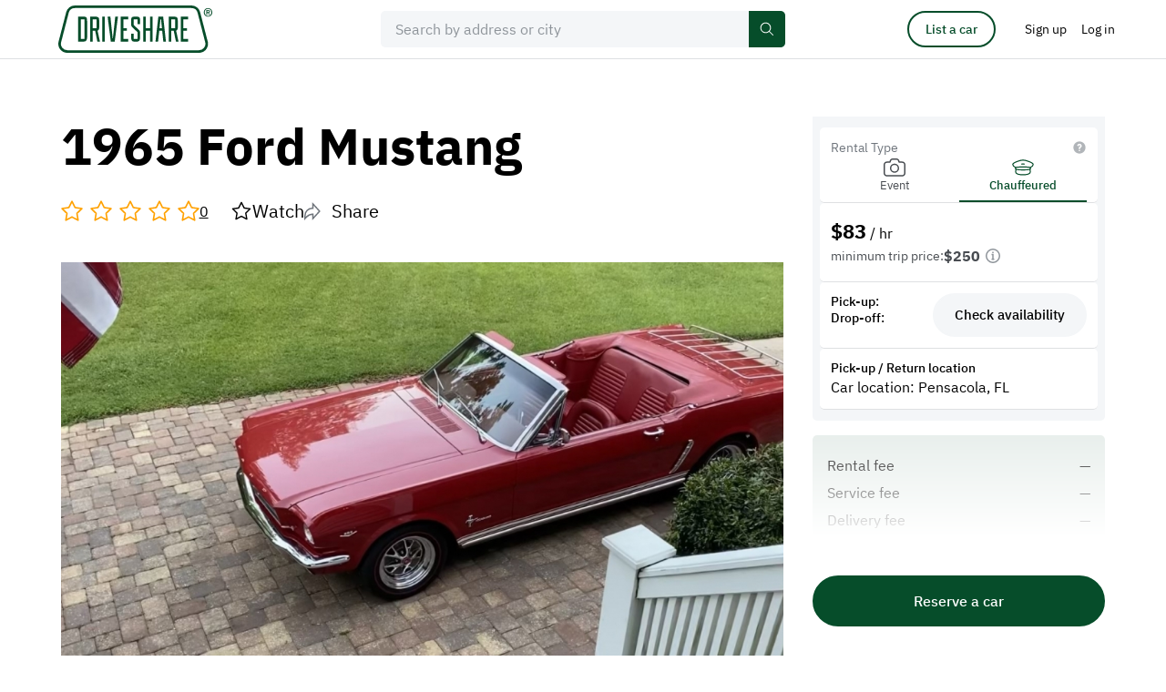

--- FILE ---
content_type: text/html; charset=UTF-8
request_url: https://driveshare.com/car/1965-ford-mustang-7988
body_size: 16031
content:
<!DOCTYPE html>
<html>
<head>
    <meta http-equiv="content-type" content="text/html; charset=utf-8" />
            <meta name="description" content="1965 Ford Mustang" />
        <meta name="keywords" content="" />
    <meta name="viewport" content="initial-scale=1.0, user-scalable=no" />
    <meta name="format-detection" content="telephone=no" />

    <meta name="twitter:site" content="@driveshare"/>
<meta name="twitter:card" content="summary_large_image"/>
<meta name="twitter:title" content="Own the moment, rent this 1965 Ford Mustang"/>
<meta name="twitter:description" content="DriveShare connects people with rental cars they actually want to drive."/>
<meta name="twitter:image" content="https://driveshare.com/files/car_images/8000/1642808523_phpxx0S5T.jpg.full.jpg?t=1642889396"/>
<meta property="og:url" content="https://driveshare.com/car/1965-ford-mustang-7988"/>
<meta property="og:type" content="website"/>
<meta property="og:site_name" content="DriveShare"/>
<meta property="og:title" content="Own the moment, rent this 1965 Ford Mustang"/>
<meta property="og:description" content="DriveShare connects people with rental cars they actually want to drive."/>
<meta property="og:image" content="https://driveshare.com/files/car_images/8000/1642808523_phpxx0S5T.jpg.full.jpg?t=1642889396"/>
<meta property="og:updated_time" content="2024-10-30T14:45:16+00:00"/>            <title>1965 Ford Mustang</title>
            <link rel="stylesheet" type="text/css" href="https://driveshare.com/site/css/modern-reset.css" />
    <link rel="stylesheet" type="text/css" href="https://driveshare.com/site/css/jquery-ui.min.css" />
    <link rel="stylesheet" type="text/css" href="https://driveshare.com/site/css/jquery-ui.min.css" />
    <link rel="stylesheet" type="text/css" href="https://driveshare.com/site/css/jquery.jcrop.css" />
    <link rel="stylesheet" type="text/css" href="https://driveshare.com/site/css/slick.css" />
    <link rel="stylesheet" type="text/css" href="https://driveshare.com/site/css/intlTelInput.min.css" />
    <link rel="stylesheet" type="text/css" href="https://driveshare.com/site/css/swiper-bundle.min.css" />
    <link rel="stylesheet" type="text/css" href="https://driveshare.com/site/css/styles.min.css?v=24122024" />
    <link rel="stylesheet" type="text/css" href="https://driveshare.com/site/css/cke.min.css?v=02112024" />
    <link rel="stylesheet" type="text/css" href="https://driveshare.com/site/css/dev/main.css" />
    <script type="text/javascript" src="https://maps.googleapis.com/maps/api/js?language=en&libraries=geometry,places&key=AIzaSyDPeggdIr2a2Ba_Lp7d64RyLjfuDkCChik"></script>
    <script type="text/javascript" src="https://driveshare.com/site/js/jquery-3.3.1.min.js"></script>
    <script type="text/javascript" src="https://driveshare.com/site/js/jquery-ui-1.12.1.min.js"></script>
    <script type="text/javascript" src="https://driveshare.com/site/js/jquery-ui-touch-punch.js"></script>
    <script type="text/javascript" src="https://driveshare.com/site/js/dev/logger.min.js"></script>
    <script type="text/javascript" src="https://driveshare.com/site/js/dev/log.js"></script>
    <script type="text/javascript" src="https://driveshare.com/site/js/dev/main.js?v=02112024"></script>
    <script type="text/javascript" src="https://driveshare.com/site/js/dev/tealium.js?v=02112024"></script>
    <script type="text/javascript" src="https://driveshare.com/site/js/dev/tealium_listing.js?v=02112024"></script>
    <script>var utag_data = utagDta('driveshare_vehicle', {"error_message":"","rental_distance":""});</script>
<script type="text/javascript" src="https://tags.tiqcdn.com/utag/hagerty/driveshare/prod/utag.sync.js"></script>    <link rel="shortcut icon" type="image/png" href="https://driveshare.com/favicon.ico">
    <!-- <link rel="icon" href="favicon.ico" type="image/x-icon"  /> -->
    <!--[if IE 9]><link rel="stylesheet" type="text/css" href="https://driveshare.com/site/css/ie9.css" /><![endif]-->
    <meta name="marketing" content="header" />    <script src="//www.everestjs.net/static/amo-conversion-mapper.js"></script>
    <script>
        function registerAmoEvent(event, value)
        {
            var transactionProperties = '';
            if (event == 'SignUpStarted') {
                transactionProperties = 'ev_member_signup_start=1';
            } else if (event == 'SignUpCompleted') {
                transactionProperties = 'ev_member_signup_create=1';
            } else if (event == 'BookingCompleted') {
                transactionProperties = 'ev_booking_unconfirmed=1';
                if (typeof value != 'undefined') {
                    transactionProperties += '&ev_revenue_unconfirmed=' + value;
                }
            } else if (event == 'BookingConfirmed') {
                transactionProperties = 'ev_booking_confirmed=1';
                if (typeof value != 'undefined') {
                    transactionProperties += '&ev_revenue_confirmed=' + value;
                }
            } else if (event == 'ListingStarted') {
                transactionProperties = 'ev_list_car_first=1';
            } else if (event == 'ListingCompleted') {
                transactionProperties = 'ev_list_car_final=1';
            }
            var data = {
                eventType: "transaction",
                transactionProperties : transactionProperties,
                segment : "",
                searchSegment : "",
                sku : "",
                userid : "5126",
                pixelHost : "pixel.everesttech.net",
                allow3rdPartyPixels: 1
            };
            if (transactionProperties != '') {
                (function() {
                    var f = function() {
                        EF.init(data);
                        EF.main();
                    };
                    window.EF = window.EF || {};
                    if (window.EF.main) {
                        f();
                        return;
                    }
                    window.EF.onloadCallbacks = window.EF.onloadCallbacks || [];
                    window.EF.onloadCallbacks[window.EF.onloadCallbacks.length] = f;
                    if (!window.EF.jsTagAdded) {
                        var efjs = document.createElement('script'); efjs.type = 'text/javascript'; efjs.async = true;
                        efjs.src = 'https://www.everestjs.net/static/st.v3.js';
                        var s = document.getElementsByTagName('script')[0]; s.parentNode.insertBefore(efjs, s);
                        window.EF.jsTagAdded=1;
                    }
                })();
            }
        }
    </script>
            <script>
            !function(f,b,e,v,n,t,s)
            {if(f.fbq)return;n=f.fbq=function(){n.callMethod?
                n.callMethod.apply(n,arguments):n.queue.push(arguments)};
                if(!f._fbq)f._fbq=n;n.push=n;n.loaded=!0;n.version='2.0';
                n.queue=[];t=b.createElement(e);t.async=!0;
                t.src=v;s=b.getElementsByTagName(e)[0];
                s.parentNode.insertBefore(t,s)}(window,document,'script',
                'https://connect.facebook.net/en_US/fbevents.js');
            fbq('init', '531216236269492');
            fbq('track', 'PageView');
        </script>
        <noscript>
            <img height="1" width="1" src="https://www.facebook.com/tr?id=531216236269492&ev=PageView&noscript=1" />
        </noscript>
            <script async src="https://www.googletagmanager.com/gtag/js?id=AW-16612824359"></script>
    <script>
        window.dataLayer = window.dataLayer || [];
        function gtag(){dataLayer.push(arguments);}
        gtag('js', new Date());
        gtag('config', 'AW-16612824359');
        var google_tag_id = 'AW-16612824359';

        function registerGoogleAdsEvent(event, value)
        {
            if (typeof gtag == 'function') {
                var conversion_label = '';
                if (event == 'SignUpStarted') {
                    conversion_label = '1_0zCJDWh4UBEIn6040D';
                } else if (event == 'SignUpCompleted') {
                    conversion_label = 'vMVqCNnfoYYBEIn6040D';
                } else if (event == 'BookingCompleted') {
                    conversion_label = 'XwO7CKOIkHoQifrTjQM';
                } else if (event == 'BookingConfirmed') {
                    conversion_label = 'r5nTCKnAuoYBEIn6040D';
                } else if (event == 'ListingStarted') {
                    conversion_label = 'uLkxCJ67uoYBEIn6040D';
                } else if (event == 'ListingCompleted') {
                    conversion_label = 'n9PKCISHkIUBEIn6040D';
                }
                if (conversion_label != '') {
                    if (typeof value == 'undefined') {
                        gtag('event', 'conversion', {'send_to': google_tag_id + '/' + conversion_label});
                    } else {
                        gtag('event', 'conversion', {'send_to': google_tag_id + '/' + conversion_label, 'value': value, 'currency': 'USD'});
                    }
                }
            }
        }
    </script>
        <style>
        div#consent_modal_prompt_settings {
            display: none !important;
        }
    </style>
</head>
<body>
<script>(function(a,b,c,d){
a='//tags.tiqcdn.com/utag/hagerty/driveshare/prod/utag.js';
b=document;c='script';d=b.createElement(c);d.src=a;d.type='text/java'+c;d.async=true;
a=b.getElementsByTagName(c)[0];a.parentNode.insertBefore(d,a);})();
function registerGoogleAdsEvent(event, value) { return true; }
function registerAmoEvent(event, value) { return true; }</script><input type="hidden" id="http_root" value="https://driveshare.com" />
<input type="hidden" id="page" value="car" />
<input type="hidden" id="djs-user" value="0">
<input type="hidden" id="djs-email" value="">
    <header class="main-header" data-country-code="US">
        <div class="main-header__sticky-wrapper is-sticky display-block is-active">
            <div id="mh-border" class="main-header__sticky-border">
                <div class="center col-12 main-header__center">
                    <button type="button" class="mh-navbar__toggler" data-open="header-navbar">
                        <svg class="icon icon--font-size">
                            <use xlink:href="https://driveshare.com/site/images/svg-sprite.svg#sandwich"></use>
                        </svg>
                    </button>
                    <a href="https://driveshare.com" class="main-header__logo">
                        <img class="main-header__logo-img" src="https://driveshare.com/site/images/logo.svg"/>
                    </a>
                    <div id="main-header-search" class="main-header__search js-main-header-search-wrap">
                        <div class="form-item-wrap form-item-wrap--main-search js-main-search-field"> 
                            <div class="form-item-wrap__icon-main-search">
                              <svg class="icon" aria-hidden="true" fill="none">
                                <use
                                  xmlns:xlink="http://www.w3.org/1999/xlink"
                                  xlink:href="https://driveshare.com/site/images/svg-sprite.svg#icon-search"
                                ></use>
                              </svg>
                            </div>
                                                        <input id="main-search" type="text" class="form-item js-google-places-autocomplete js-main-search-home" placeholder="Search by address or city" data-fill-enable="btn-clear-main-search" autocomplete="off" value=""/> 
                            <div class="form-item-wrap__main-search-controls">
                              <button id="btn-clear-main-search" type="button" class="form-item-wrap__main-search-clear-btn js-self-close" data-clear-field="main-search">
                                <svg class="icon form-item-wrap__main-search-clear-btn-icon" aria-hidden="true" fill="none">
                                  <use xmlns:xlink="http://www.w3.org/1999/xlink" xlink:href="https://driveshare.com/site/images/svg-sprite.svg#clear-round-32"></use>
                                </svg>
                                <svg class="icon form-item-wrap__main-header-clear-btn-icon" aria-hidden="true" fill="none">
                                    <use xmlns:xlink="http://www.w3.org/1999/xlink" xlink:href="https://driveshare.com/site/images/svg-sprite.svg#icon-close-16"></use>
                                  </svg>
                              </button>
                              <button type="button" class="btn-primary btn-primary--small btn-primary--main-search">
                                <span>Search</span>
                                <svg class="icon" aria-hidden="true" fill="none">
                                    <use xmlns:xlink="http://www.w3.org/1999/xlink" xlink:href="https://driveshare.com/site/images/svg-sprite.svg?new#icon-search"></use>
                                </svg>
                            </button>
                            </div>
                        </div>
                    </div>
                    <div id="header-navbar" class="mh-navbar">
                        <div class="mh-navbar__logo-wrap">
                            <button type="button" class="mh-navbar__close-button" data-close="header-navbar" data-open="navbar-logo">
                                <img class="mh-navbar__close-button-icon" src="https://driveshare.com/site/images/close-52-48.svg" alt="icon close mobile menu"/>
                            </button>
                            <a id="navbar-logo" href="https://driveshare.com" class="mh-navbar__logo">
                                <img class="mh-navbar__logo-img" src="https://driveshare.com/site/images/logo.svg"/>
                            </a>
                        </div>
                        <div class="mh-nav">
                            <a href="https://driveshare.com/search/" class="mh-nav__item">
                                <span class="mh-nav__item__inner">Rent a car</span> </a>
                            <a href="https://driveshare.com/list-a-car/" class="mh-nav__item">
                                <span class="mh-nav__item__inner">List a car</span> </a>
                            <a href="https://driveshare.com/about/" class="mh-nav__item">
                                <span class="mh-nav__item__inner">About</span> </a>
                        </div>
                    </div>
                    <div id="main-header__controls" class="main-header__controls">
                        <div class="main-header__controls-item pr-32 dn-m">
                            <a href="https://driveshare.com/list-a-car/" type="button" class="btn btn-primary btn-primary--outline btn-primary--small btn-primary--header-list-a-car">
                                List a car
                            </a>
                        </div>
                                                    <div class="main-header__controls-item dn-m">
                                <a href="https://driveshare.com/sign-up/" class="btn btn-no-bg btn-no-bg--head px-0">
                                    <span>Sign up</span>
                                </a>
                            </div>
                            <div class="main-header__controls-item dn-m">
                                <button
                                    type="button"
                                    class="btn btn-no-bg btn-no-bg--head"
                                    data-open="mdl-signin"
                                  >
                                    <span>Log in</span>
                                </button>
                            </div>
                            <div class="main-header__controls-item dn df-m">
                                <button
                                  type="button"
                                  class="btn btn-no-bg btn-no-bg--head"
                                  data-drop="top-nav-menu"
                                >
                                    <img
                                        src="https://driveshare.com/site/images/user-no-photo-template.svg"
                                        class="main-header__avatar"
                                        alt=""
                                    />
                                </button>
                                <ul
                                  id="top-nav-menu"
                                  class="
                                      dropdown dropdown-1 dropdown-1--head dropdown-1--head--menu
                                      js-dropdown
                                  "
                                >
                                  <li class="dropdown-1__item">
                                    <a href="https://driveshare.com/sign-up/" class="dropdown-1__link">
                                      <span>Sign up</span>
                                    </a>
                                  </li>
                                  <li class="dropdown-1__item">
                                    <button
                                      type="button"
                                      class="dropdown-1__link"
                                      data-open="mdl-signin"
                                    >
                                      <span>Log in</span>
                                    </button>
                                  </li>
                                </ul>
                            </div>
                                                </div>
                </div>
            </div>
        </div>
    </header>
            <input type="hidden" id="car_id" value="7988" data-year="1965" data-make="Ford" data-model="Mustang" data-submodel="" data-price="0.00"/>
    <input type="hidden" id="is_own_car" value="0"/>
    <input type="hidden" id="stripe" value="pk_live_1011nN3nxaE9FxV12mi7FZJW"/>
        <main class="center col-12 edit-car t-xl b-xxl">
        <div class="center col-10 col-m-fw grid grid-between b-xl b-l-0">
                <div class="col-r-7-10 col-m-fw js-fixed-column-sibling">
                    <h1 class="title-d-1">1965 Ford Mustang</h1>
                    <div class="public-vehicle-rating">
                        <div class="rating" data-rating="0">
                                            <div class="rating__item rating__item--empty"></div>
                                <div class="rating__item rating__item--empty"></div>
                                <div class="rating__item rating__item--empty"></div>
                                <div class="rating__item rating__item--empty"></div>
                                <div class="rating__item rating__item--empty"></div>
                                        </div>
                        <span class="public-vehicle-rating__rating-count">0</span>
                        <div class="public-vehicle-rating__controls">
                            <button id="btn-watch" type="button" class="btn-share btn-share--edit-car-top" value="0">
                                <svg class="icon icon--stroke icon--24 icon--star-watch">
                                    <use xlink:href="https://driveshare.com/site/images/svg-sprite.svg#icon-star-watch"></use>
                                </svg>
                                <span>Watch</span>
                            </button>
                            <button type="button" class="btn-share btn-share--edit-car-top" data-open="mdl-share">
                                <svg class="icon icon--share-btn">
                                    <use xlink:href="https://driveshare.com/site/images/svg-sprite.svg#icon-share"></use>
                                </svg>
                                <span>Share</span>
                            </button>
                        </div>
                    </div>



                        <div class="public-vehicle-images t-sl t-s-l js-trigger-by-class-parent">
                            <div class="public-vehicle-images__img-big" data-trigger-by-class="js-open-gallery">
                                <img src="https://driveshare.com/files/car_images/8000/1642808523_phpxx0S5T.jpg.full.jpg?t=1642889396" alt="1965 Ford Mustang"/>
                                <div class="public-vehicle-images__img-big-mobile-over">
                                                                            <span class="public-vehicle-images__img-big-numb">
                                          1&nbsp;&nbsp;of&nbsp;&nbsp;
                                          <span class="js-public-vehicle-owners-photos-number-mobile"></span>
                                        </span>
                                                                    </div>
                            </div>
                                                        <input type="hidden" class="js-init-slider js-open-gallery js-owners-additional-photos-list"
                                data-open="mdl-all-photos-gallery"
                                data-img-to-slider-parent="mdl-all-photos-gallery-img-wrap"
                                data-gallery-src='{"path": "/files/car_images/8000/","images": [{"preview":"1642808523_phpxx0S5T.jpg.small.jpg?t=1642889396","fullSize":"1642808523_phpxx0S5T.jpg.full.jpg?t=1642889396"},{"preview":"1642808525_phpPtFlZg.jpg.small.jpg?t=1642889396","fullSize":"1642808525_phpPtFlZg.jpg.full.jpg?t=1642889396"},{"preview":"1642808526_phpb1nQAd.jpg.small.jpg?t=1642889396","fullSize":"1642808526_phpb1nQAd.jpg.full.jpg?t=1642889396"},{"preview":"1642808527_phpFnwEff.jpg.small.jpg?t=1642889396","fullSize":"1642808527_phpFnwEff.jpg.full.jpg?t=1642889396"},{"preview":"1642808524_phpxcubRA.jpg.small.jpg?t=1642889396","fullSize":"1642808524_phpxcubRA.jpg.full.jpg?t=1642889396"},{"preview":"1642808528_phphYvzEk.jpg.small.jpg?t=1642889396","fullSize":"1642808528_phphYvzEk.jpg.full.jpg?t=1642889396"},{"preview":"1642808529_phpTMatbt.jpg.small.jpg?t=1642889396","fullSize":"1642808529_phpTMatbt.jpg.full.jpg?t=1642889396"},{"preview":"1642808521_phpbP2M81.jpg.small.jpg?t=1642889396","fullSize":"1642808521_phpbP2M81.jpg.full.jpg?t=1642889396"},{"preview":"1642808532_phpXAQzeT.jpg.small.jpg?t=1642889396","fullSize":"1642808532_phpXAQzeT.jpg.full.jpg?t=1642889396"},{"preview":"1642808532_phpnKv4Ua.jpg.small.jpg?t=1642889396","fullSize":"1642808532_phpnKv4Ua.jpg.full.jpg?t=1642889396"},{"preview":"1642808522_phpNd9kfh.jpg.small.jpg?t=1642889396","fullSize":"1642808522_phpNd9kfh.jpg.full.jpg?t=1642889396"}]}'
                            >
                                                                                            <div class="public-vehicle-images__img-small-wrap grid grid-wrap gutter-sxs">
                                                                            <div class="public-vehicle-images__img-small" data-trigger-by-class="js-open-gallery">
                                                                                        <img src="https://driveshare.com/files/car_images/8000/1642808525_phpPtFlZg.jpg.small.jpg?t=1642889396" alt=""/>
                                        </div>
                                                                            <div class="public-vehicle-images__img-small" data-trigger-by-class="js-open-gallery">
                                                                                        <img src="https://driveshare.com/files/car_images/8000/1642808526_phpb1nQAd.jpg.small.jpg?t=1642889396" alt=""/>
                                        </div>
                                                                            <div class="public-vehicle-images__img-small" data-trigger-by-class="js-open-gallery">
                                                                                        <img src="https://driveshare.com/files/car_images/8000/1642808527_phpFnwEff.jpg.small.jpg?t=1642889396" alt=""/>
                                        </div>
                                                                            <div class="public-vehicle-images__img-small" data-trigger-by-class="js-open-gallery">
                                                                                        <img src="https://driveshare.com/files/car_images/8000/1642808524_phpxcubRA.jpg.small.jpg?t=1642889396" alt=""/>
                                        </div>
                                                                            <div class="public-vehicle-images__img-small" data-trigger-by-class="js-open-gallery">
                                                                                        <img src="https://driveshare.com/files/car_images/8000/1642808528_phphYvzEk.jpg.small.jpg?t=1642889396" alt=""/>
                                        </div>
                                                                            <div class="public-vehicle-images__img-small" data-trigger-by-class="js-open-gallery">
                                                                                        <img src="https://driveshare.com/files/car_images/8000/1642808529_phpTMatbt.jpg.small.jpg?t=1642889396" alt=""/>
                                        </div>
                                                                            <div class="public-vehicle-images__img-small" data-trigger-by-class="js-open-gallery">
                                                                                        <img src="https://driveshare.com/files/car_images/8000/1642808521_phpbP2M81.jpg.small.jpg?t=1642889396" alt=""/>
                                        </div>
                                                                            <div class="public-vehicle-images__img-small" data-trigger-by-class="js-open-gallery">
                                                                                            <div class="additional-photos-numbs additional-photos-numbs--over">
                                                    +<span class="js-public-vehicle-owners-photos-number-desktop"></span>
                                                </div>
                                                                                        <img src="https://driveshare.com/files/car_images/8000/1642808532_phpXAQzeT.jpg.small.jpg?t=1642889396" alt=""/>
                                        </div>
                                                                    </div>
                                                    </div>
                        <div id="sidebar-mobile-wrap"></div>
                        <div class="public-vehicle-data-table public-vehicle-data-table--public public-vehicle-section js-public-mobile-accordion js-toggle-closest-parent">
                                                            <div class="public-vehicle-data-table__row">
                                    <div class="public-vehicle-data-table__cell public-vehicle-data-table__cell--user-info">
                                        <div class="public-vehicle-data-table__label public-vehicle-data-table__label--owner">
                                            Owner
                                        </div>
                                        <div class="public-vehicle-data-table__data public-vehicle-data-table__data--owner">
                                            <a href="https://driveshare.com/collection/49197">
                                                                                                    <img class="public-vehicle-data-table__user-photo" src="https://driveshare.com/site/images/user-no-photo-template.svg" alt="">
                                                                                                Kerry Jacques                                            </a>
                                        </div>
                                                                                                                                    <button id="jds-try-send-message" type="button" class="btn btn-primary btn-primary--neutral btn--s-icon-message btn--public-vehicle-message ml-a" data-open="mdl-signin" data-id="49197">
                                                    Message
                                                </button>
                                                                                                                        </div>
                                </div>
                                                                                                                    <div class="public-vehicle-data-table__row">
                                    <div class="public-vehicle-data-table__cell">
                                        <div class="public-vehicle-data-table__label">Mileage</div>
                                        <div class="public-vehicle-data-table__data">100000 mi</div>
                                    </div>
                                    <div class="public-vehicle-data-table__cell">
                                        <div class="public-vehicle-data-table__label">Transmission</div>
                                        <div class="public-vehicle-data-table__data">Manual</div>
                                    </div>
                                </div>
                                                            <div class="public-vehicle-data-table__row">
                                    <div class="public-vehicle-data-table__cell">
                                        <div class="public-vehicle-data-table__label">Body style</div>
                                        <div class="public-vehicle-data-table__data">Convertible</div>
                                    </div>
                                    <div class="public-vehicle-data-table__cell">
                                        <div class="public-vehicle-data-table__label"></div>
                                        <div class="public-vehicle-data-table__data"></div>
                                    </div>
                                </div>
                                                        <div class="public-vehicle-section__controls">
                                <button type="button" class="public-vehicle-section__btn js-public-mobile-accordion-btn js-toggle-closest-btn">
                                    <span class="public-vehicle-section__btn__more">Show more</span>
                                    <span class="public-vehicle-section__btn__less">Show less</span>
                                    <svg class="icon icon--16">
                                        <use xlink:href="https://driveshare.com/site/images/svg-sprite.svg#icon-arrow-expand-16"></use>
                                    </svg>
                                </button>
                            </div>
                        </div>
                        <div class="t-xl public-vehicle-section js-public-mobile-accordion js-toggle-closest-parent">
                                                            <h3 class="title-h-3 t-m b-s">Vehicle story</h3>
                                <div class="txt-lead-1 t-m b-m cke-default">
                                    <p>1965 Ford Mustang. Convertible in Rangoon Red with red interior. Vintage looking and photographs really well</p>
                                </div>
                                                                                                                                                                        <div class="public-vehicle-section__controls">
                                <button type="button" class="public-vehicle-section__btn js-public-mobile-accordion-btn js-toggle-closest-btn">
                                    <span class="public-vehicle-section__btn__more">Show more</span>
                                    <span class="public-vehicle-section__btn__less">Show less</span>
                                    <svg class="icon icon--16">
                                        <use xlink:href="https://driveshare.com/site/images/svg-sprite.svg#icon-arrow-expand-16"></use>
                                    </svg>
                                </button>
                            </div>
                        </div>
                                                    <div class="t-lxl public-vehicle-section js-public-mobile-accordion js-toggle-closest-parent">
                                <h2 class="title-h-1 b-s">Policies</h2>
                                <div class="public-vehicle-data-table t-l">
                                                                            <div class="public-vehicle-data-table__row">
                                            <div class="public-vehicle-data-table__cell">
                                                <div class="public-vehicle-data-table__label">Fuel policy</div>
                                                <div class="public-vehicle-data-table__data">Included</div>
                                            </div>
                                            <div class="public-vehicle-data-table__cell">
                                                <div class="public-vehicle-data-table__label">Mileage limit</div>
                                                <div class="public-vehicle-data-table__data">100 mi per day</div>
                                            </div>
                                        </div>
                                                                            <div class="public-vehicle-data-table__row">
                                            <div class="public-vehicle-data-table__cell">
                                                <div class="public-vehicle-data-table__label">Weather</div>
                                                <div class="public-vehicle-data-table__data">Host's discretion</div>
                                            </div>
                                            <div class="public-vehicle-data-table__cell">
                                                <div class="public-vehicle-data-table__label">Overage rate/mi</div>
                                                <div class="public-vehicle-data-table__data">0.75</div>
                                            </div>
                                        </div>
                                                                    </div>
                                <div class="public-vehicle-section__controls">
                                    <button type="button" class="public-vehicle-section__btn js-public-mobile-accordion-btn js-toggle-closest-btn">
                                        <span class="public-vehicle-section__btn__more">Show more</span>
                                        <span class="public-vehicle-section__btn__less">Show less</span>
                                        <svg class="icon icon--16">
                                            <use xlink:href="https://driveshare.com/site/images/svg-sprite.svg#icon-arrow-expand-16"></use>
                                        </svg>
                                    </button>
                                </div>
                            </div>
                                                <div class="t-lxl public-vehicle-section js-public-mobile-accordion js-toggle-closest-parent">
                            <h2 class="title-h-1 b-s">Pick-up / Return location</h2>
                            <div class="public-vehicle-data-table">
                                <div class="public-vehicle-data-table__row">
                                    <div class="public-vehicle-data-table__cell">
                                        <div class="public-vehicle-data-table__label">Location</div>
                                        <div class="public-vehicle-data-table__data">Pensacola, FL</div>
                                    </div>
                                    <div class="public-vehicle-data-table__cell">
                                        <div class="public-vehicle-data-table__label">
                                            Delivery option
                                        </div>
                                        <div class="public-vehicle-data-table__data">Unavailable</div>
                                    </div>
                                </div>
                            </div>
                            <div class="mt-m map">
                                <div id="map_canvas" style="height: 500px; width: 800px; margin-left: auto; margin-right: auto"></div>
                                <script>
                                    const mapOptions = {
                                        mapTypeId: google.maps.MapTypeId.ROADMAP,
                                        scaleControl: false,
                                        zoomControl: false,
                                        mapTypeControl: false,
                                        streetViewControl: false,
                                        center: new google.maps.LatLng(30.421309, -87.2169149),
                                        zoom: 10
                                    };
                                    const map = new google.maps.Map(document.getElementById("map_canvas"), mapOptions);
                                    const cityCircle = new google.maps.Circle({
                                        strokeColor: "#00456B",
                                        strokeOpacity: 0.2,
                                        strokeWeight: 1,
                                        fillColor: "#00669E",
                                        fillOpacity: 0.1,
                                        map,
                                        center: {
                                            lat:30.421309,
                                            lng:-87.2169149},
                                        radius: 20000,
                                    });
                                </script>
                            </div>
                                                        <div class="public-vehicle-section__controls">
                                <button type="button" class="public-vehicle-section__btn js-public-mobile-accordion-btn js-toggle-closest-btn">
                                    <span class="public-vehicle-section__btn__more">Show more</span>
                                    <span class="public-vehicle-section__btn__less">Show less</span>
                                    <svg class="icon icon--16">
                                        <use xlink:href="https://driveshare.com/site/images/svg-sprite.svg#icon-arrow-expand-16"></use>
                                    </svg>
                                </button>
                            </div>
                        </div>



                                                                
                                                                                                                                                                </div>

            <div id="sidebar-desktop-wrap" class="public-vehicle-right-column col-r-3-10 js-fixed-column-wrap">
                <div id="viewing-a-public-listing" class="public-vehicle-options active js-fixed-column" data-transfer="sidebar-desktop-wrap append sidebar-mobile-wrap append 1200">
                    <div class="public-vehicle-options__inner">
    <div class='pv-sidebar'>
            <div class="pv-tile pv-tile--tabs">
            <div class="pv-tile__header" data-close='rental-sidebar-price-table rental-sidebar-notice'>
                <div class="pv-tile__header__title">Rental Type</div>
                <button type="button" class="pv-tile__header__info" data-open="mdl-rental-types-info">
                    <span class="pv-tile__header__info__icon-wrap">
                        <svg class="icon icon--16">
                            <use xlink:href="https://driveshare.com/site/images/svg-sprite.svg#icon-help"></use>
                        </svg>
                    </span>
                </button>
            </div>
            <div class="pv-tile__content pv-tile__content--tabs js-tab-parent">
                                    <div id="event-rental-type-btn"
                         class="pv-tile__info pv-tile__info--tab js-tab djs-rental-type-block "
                         data-id="event"
                         data-trigger="check-availability-radio-btn-event"
                         data-tab='event-rental-price'>
                        <div class="pv-tile__info__icon">
                            <svg class="icon icon--24 icon--current-color">
                                <use xlink:href="https://driveshare.com/site/images/svg-sprite.svg#icon-event-rental-cc"></use>
                            </svg>
                        </div>
                        <div class="pv-tile__info__label">
                            <span class='fz-13-16 fz-m-16-26 fz-s-14-20'>Event</span>
                            <button type="button" data-open="mdl-rental-event-info" class="pv-tile__info__btn-help dn df-m dn-s" aria-label="help info button">
                                <svg class="icon">
                                    <use xlink:href="https://driveshare.com/site/images/svg-sprite.svg#icon-help"></use>
                                </svg>
                            </button>
                        </div>
                    </div>
                                    <div id="chauffeured-rental-type-btn"
                         class="pv-tile__info pv-tile__info--tab js-tab djs-rental-type-block active"
                         data-id="chauffeured"
                         data-trigger="check-availability-radio-btn-chauffeured"
                         data-tab='chauffeured-rental-price'>
                        <div class="pv-tile__info__icon">
                            <svg class="icon icon--24 icon--current-color">
                                <use xlink:href="https://driveshare.com/site/images/svg-sprite.svg#icon-chauffeured-rental-cc"></use>
                            </svg>
                        </div>
                        <div class="pv-tile__info__label">
                            <span class='fz-13-16 fz-m-16-26 fz-s-14-20'>Chauffeured</span>
                            <button type="button" data-open="mdl-rental-chauffeured-info" class="pv-tile__info__btn-help dn df-m dn-s" aria-label="help info button">
                                <svg class="icon">
                                    <use xlink:href="https://driveshare.com/site/images/svg-sprite.svg#icon-help"></use>
                                </svg>
                            </button>
                        </div>
                    </div>
                                <button type="button" class="btn-icon btn-icon--rental-types" data-open="mdl-rental-types-info">
                    <svg class="icon icon--help-rental-types">
                        <use xlink:href="https://driveshare.com/site/images/svg-sprite.svg#icon-help"></use>
                    </svg>
                </button>
            </div>
        </div>
    
            <div class="pv-tile pv-tile--price">
            <div class="pv-tile__content pv-tile__content--price">
                                <div id='event-rental-price'
                     class="pv-tile__info pv-tile__info--price hidden-flex js-tab-section ">
                    <div class='pv-tile__info__multi-price'>
                        
                                                    <div>
                                <span class="fz-22-30 fw-700">$<span>395</span></span>
                                <span>/ day</span>
                            </div>
                                                    
                                                                    </div>

                                                        </div>
                                <div id='chauffeured-rental-price'
                     class="pv-tile__info pv-tile__info--price hidden-flex js-tab-section active">
                    <div class='pv-tile__info__multi-price'>
                        
                        
                                                                                                        <div>
                                <span class="fz-22-30 fw-700">$<span>83</span></span>
                                <span>/ hr</span>
                            </div>
                                            </div>

                                                                <div class="pv-tile__info__label">
                            <span class='fz-14-20 c-dark-2'>minimum trip price:</span>
                                                            <span class='fz-16-24 fw-700 c-dark-2'>$250</span>
                                <div class='pv-tile__tooltip-wrap'>
                                    <button id='chauffeured-rental-tooltip-btn' data-toggle='chauffeured-rental-tooltip' type='button' class="pv-tile__info__label__icon js-close-by-click-outside">
                                        <svg class="icon icon--16 icon--current-color-stroke">
                                            <use xlink:href="https://driveshare.com/site/images/svg-sprite.svg#icon-info-circle"></use>
                                        </svg>
                                    </button>
                                    <div id='chauffeured-rental-tooltip' class="pv-tile__tooltip js-close-by-click-outside">
                                        <span class='pv-tile__tooltip__text'>This is the minimum amount for this type of rental from which the final cost will be calculated.</span>
                                        <button type='button' class="pv-tile__tooltip__close-btn" data-close='chauffeured-rental-tooltip-btn chauffeured-rental-tooltip'>
                                            <svg class="icon icon--16 icon--current-color">
                                                <use xlink:href="https://driveshare.com/site/images/svg-sprite.svg#icon-close-thin"></use>
                                            </svg>
                                        </button>
                                    </div>
                                </div>
                                                    </div>
                                    </div>
                            </div>
            <div class="dn db-m">
                                    <button type="button" class="btn btn-primary btn-primary--neutral btn--check-availability fw-500 active djs-car-availability-btn" data-open-availability="mdl-check-availability" data-state="djs-availability-picker">
                        Check Availability
                    </button>
                            </div>
        </div>
    
            <div id="djs-availability-picker"
            data-car-id="7988"
            data-rental-type="chauffeured"
            data-pick-up-date=""
            data-pick-up-time=""
            data-drop-off-date=""
            data-drop-off-time="">
                            <div class="pv-tile dn-m">
                    <div class="pv-tile__content">
                        <div class="pv-tile__left">
                            <div class="pv-tile__left__row">
                                <div class='fz-14-18 fw-500 c-black'>Pick-up:</div>
                            </div>
                            <div class="pv-tile__left__row">
                                <div class='fz-14-18 fw-500 c-black'>Drop-off:</div>
                            </div>
                        </div>
                        <button type="button" class="btn btn-primary btn-primary--neutral btn--check-availability active ml-a djs-car-availability-btn" data-open-availability="mdl-check-availability" data-state="djs-availability-picker">
                            Check availability
                        </button>
                    </div>
                </div>
                    </div>
    
        <div class="pv-tile pv-tile--clickable dn-m"
                    >
            <div class="pv-tile__content">
                <div class="pv-tile__left">
                    <div class='fz-14-18 fw-500 c-black'>Pick-up / Return location</div>
                    <div class='fz-16-24 c-black'>
                                                    Car location:
                                                Pensacola, FL                    </div>
                </div>
                            </div>
        </div>

            </div>

    <div class="rental-price-table rental-price-table--public-listing active">
                <div class="rental-price-table__row">
            <div class="rental-price-table__cell">Rental fee</div>
            <div class="rental-price-table__cell">
                                    —
                            </div>
        </div>
                <div class="rental-price-table__row">
            <div class="rental-price-table__cell">Service fee</div>
            <div class="rental-price-table__cell">
                                    —
                            </div>
        </div>
        <div class="rental-price-table__row">
            <div class="rental-price-table__cell">Delivery fee</div>
            <div class="rental-price-table__cell">
                                    —
                            </div>
        </div>
        <div class="rental-price-table__row">
            <div class="rental-price-table__cell">Taxes/Fees</div>
            <div class="rental-price-table__cell">
                                    —
                            </div>
        </div>
                <div class="rental-price-table__row">
            <div class="rental-price-table__cell rental-price-table__cell--total">
                Total            </div>
            <div id="djs-price-total" class="rental-price-table__cell rental-price-table__cell--total" data-value="0">
                                    —
                            </div>
        </div>
            </div>
    </div>
<div class="public-vehicle-options__btn-bottom-wrap">
            <button id="djs-car-reserve-btn-desktop" type="button" class="public-vehicle-options__btn-bottom btn btn-primary btn-primary--medium djs-car-reserve-btn" >
            Reserve a car
        </button>
    </div>

                </div>
            </div>
        </div>
    </main>
    <div class="public-vehicle-btn js-fixed-bottom-bar">
        <div class="public-vehicle-btn__outer center col-10 col-m-fw">
            <div class="public-vehicle-btn__inner col-r-3-10 col-m-fw">
                <div id="total-price-bottom" class="public-vehicle-btn__data active"></div>
                <div id="total-price-bottom-error" class="public-vehicle-btn__warning">
                    <span class="dn-s djs-error-text"></span>
                    <span class="public-vehicle-btn__warning__defis"></span>
                </div>
                <div class="public-vehicle-btn__btn-wrap">
                                            <button id="djs-car-reserve-btn-mobile" type="button" class="start-booking-car public-vehicle-btn__btn btn btn-primary btn-primary--medium djs-car-reserve-btn" >
                            Reserve a car
                        </button>
                                    </div>
            </div>
        </div>
        <div id="total-price-bottom-snack" class="public-vehicle-btn__banner banner banner--warning-2 banner--btn-cross-icon">
            <div class="banner__icon c-pending">
                <svg class="icon icon--24 icon--current-color">
                    <use xlink:href="https://driveshare.com/site/images/svg-sprite.svg#icon-warning"></use>
                </svg>
            </div>
            <div class="banner__txt">
                <span><strong>Warning</strong></span>
                <span class="djs-error-text js-min-rental-duration-changes"></span>
            </div>
            <button type="button" class="banner__cross" data-close="total-price-bottom-snack">
                <svg class="icon icon--16 icon--current-color">
                    <use xlink:href="https://driveshare.com/site/images/svg-sprite.svg#icon-close-16"></use>
                </svg>
            </button>
        </div>
    </div>
    <div id="mdl-background" class="mdl-background"></div>
        <footer class="footer">
        <div class="center col-12 footer__center">
            <div class="footer__top">
                <div class="footer__col">
                    <div class="footer__col-title">Guests</div>
                    <ul class="footer__list">
                        <li class="footer__list-item">
                            <a href="https://driveshare.com/search/" class="footer__list-link">Find a car</a>
                        </li>
                        <li class="footer__list-item">
                            <a href="https://driveshare.com/why-rent/" class="footer__list-link">Why rent?</a>
                        </li>
                        <li class="footer__list-item">
                            <a href="https://driveshare.com/faq-renter/" class="footer__list-link">Guest FAQ</a>
                        </li>
                        <li class="footer__list-item">
                            <a href="https://driveshare.com/how-to-rent/" class="footer__list-link">How to rent</a>
                        </li>
                    </ul>
                </div>
                <div class="footer__col">
                    <div class="footer__col-title">Hosts</div>
                    <ul class="footer__list">
                        <li class="footer__list-item">
                            <a href="https://driveshare.com/list-a-car/" class="footer__list-link">List a car</a>
                        </li>
                        <li class="footer__list-item">
                            <a href="https://driveshare.com/why-list/" class="footer__list-link">Why list?</a>
                        </li>
                        <li class="footer__list-item">
                            <a href="https://driveshare.com/faq-owner/" class="footer__list-link" >Host FAQ</a>
                        </li>
                        <li class="footer__list-item">
                            <a href="https://driveshare.com/how-to-list/" class="footer__list-link">How to list</a>
                        </li>
                    </ul>
                </div>
                <div class="footer__col">
                    <div class="footer__col-title">Account</div>
                    <ul class="footer__list">
                                                    <li class="footer__list-item">
                                <button type="button" class="footer__list-link" data-open="mdl-signin">Log in</button>
                            </li>
                                                </ul>
                </div>
            </div>
            <div class="footer__social">
                <div class="footer__social-title">Social media</div>
                <div class="footer__social-list">
                    <div class="footer__social-list-item">
                        <a href="https://www.facebook.com/driveshareofficial" class="footer__social-link" target="_blank">
                            <svg class="icon icon--24">
                                <use xlink:href="https://driveshare.com/site/images/svg-sprite.svg#icon-facebook"></use>
                            </svg>
                        </a>
                    </div>
                    <div class="footer__social-list-item">
                        <a href="https://x.com/DRIVESHARE__" class="footer__social-link" target="_blank">
                            <svg class="icon icon--24">
                                <use xlink:href="https://driveshare.com/site/images/svg-sprite.svg#icon-twitter"></use>
                            </svg>
                        </a>
                    </div>
                    <div class="footer__social-list-item">
                        <a href="https://www.instagram.com/driveshare_/" class="footer__social-link" target="_blank">
                            <svg class="icon icon--24">
                                <use xlink:href="https://driveshare.com/site/images/svg-sprite.svg#icon-instagram"></use>
                            </svg>
                        </a>
                    </div>
                </div>
                <div class="footer__app-store">
                    <a href="https://itunes.apple.com/us/app/driveshare-by-hagerty/id1031581546" target="_blank" class="footer__app-store__item">
                        <img src="https://driveshare.com/site/images/apple-store-1x.png" srcset="https://driveshare.com/site/images/apple-store-1x.png 1x, https://driveshare.com/site/images/apple-store-2x.png 2x" alt="AppleStore">
                    </a>
                    <a href="https://play.google.com/store/apps/details?id=com.driveshare.app.android.driveshare" target="_blank" class="footer__app-store__item">
                        <img src="https://driveshare.com/site/images/google-store-1x.png" srcset="https://driveshare.com/site/images/google-store-1x.png 1x, https://driveshare.com/site/images/google-store-2x.png 2x" alt="PlayMarket">
                    </a>
                </div>
            </div>
            <div class="footer__message col-r-7-12 col-l-r-8-10 col-m-fw txt-4">
                Guests must meet minimum driver requirements. For FAQ, user policies, and terms and conditions, visit driveshare.com.
            </div>
            <ul class="footer__list-bottom">
                <li class="footer__list-bottom-item">
                    <a href="https://driveshare.com/terms-of-service/" class="footer__list-bottom-link">Terms of Service</a>
                </li>
                <li class="footer__list-bottom-item">
                    <a href="https://driveshare.com/privacy-notice/" class="footer__list-bottom-link">Privacy</a>
                </li>
                <li class="footer__list-bottom-item">
                    <a href="https://driveshare.com/policies/" class="footer__list-bottom-link">Policies</a>
                </li>
                <li class="footer__list-bottom-item">
                    <a href="https://driveshare.com/faq-procedures/" class="footer__list-bottom-link">Procedures</a>
                </li>
                <li class="footer__list-bottom-item">
                    <a href="https://driveshare.com/about/" class="footer__list-bottom-link">About</a>
                </li>
                <li class="footer__list-bottom-item">
                    <a href="https://driveshare.com/faq-insurance/" class="footer__list-bottom-link">Insurance FAQ</a>
                </li>
                <li class="footer__list-bottom-item">
                    <a href="https://blog.driveshare.com/" class="footer__list-bottom-link">News and Articles</a>
                </li>
                <li class="footer__list-bottom-item">
                    <a href="https://support.driveshare.com/support/home" target="_blank" class="footer__list-bottom-link">Support</a>
                </li>
            </ul>
        </div>
    </footer>
<div class="i"></div>
<div id="mdl-share" class="mdl-wrap">
    <div class="mdl-center col-12">
        <div class="mdl mdl--share-social col-r-4-12">
            <button type="button" class="mdl__cross mdl__cross--header js-mdl-close"
                    data-close="link-copied-sign"></button>
            <div class="title-h-4 fw-700">Share</div>
            <div class="btn-group btn-group--share-social-mdl">
                <div class="btn-group__item btn-group__item--share-social-mdl">
                    <a class="btn btn--share-social-mdl" rel="nofollow noreferrer noopener" target="_blank"
                       href="https://www.facebook.com/share.php?u=https://driveshare.com/car/1965-ford-mustang-7988"
                       data-link="https://www.facebook.com/share.php?u=https://driveshare.com/car/1965-ford-mustang-7988">
                        <svg class="icon icon--24">
                            <use xlink:href="https://driveshare.com/site/images/svg-sprite.svg#icon-facebook"></use>
                        </svg>
                        <span>Facebook</span>
                    </a>
                </div>
                <div class="btn-group__item btn-group__item--share-social-mdl">
                    <a class="btn btn--share-social-mdl" rel="nofollow noreferrer noopener" target="_blank" href="https://twitter.com/intent/tweet?text=1965+Ford+Mustang?url=https://driveshare.com/car/1965-ford-mustang-7988&via=driveshare">
                        <svg class="icon icon--24">
                            <use xlink:href="https://driveshare.com/site/images/svg-sprite.svg#icon-twitter"></use>
                        </svg>
                        <span>Twitter</span>
                    </a>
                </div>
                <div class="btn-group__item btn-group__item--share-social-mdl">
                    <a class="btn btn--share-social-mdl" rel="nofollow noreferrer noopener" target="_blank" href="https://www.linkedin.com/cws/share?url=https://driveshare.com/car/1965-ford-mustang-7988">
                        <svg class="icon icon--24">
                            <use xlink:href="https://driveshare.com/site/images/svg-sprite.svg#icon-linkedin"></use>
                        </svg>
                        <span>LinkedIn</span>
                    </a>
                </div>
                <div class="btn-group__item btn-group__item--share-social-mdl">
                    <a class="btn btn--share-social-mdl" target="_blank" href="mailto:?&subject=1965+Ford+Mustang&body=https://driveshare.com/car/1965-ford-mustang-7988">
                        <svg class="icon icon--24">
                            <use xlink:href="https://driveshare.com/site/images/svg-sprite.svg#icon-email"></use>
                        </svg>
                        <span>Email</span>
                    </a>
                </div>
            </div>
            <div class="form-item-wrap mt-xs">
                <input id="share-input" value="https://driveshare.com/car/1965-ford-mustang-7988" class="form-item form-item--share-social-mdl" type="text">
                <button class="btn btn-secondary btn-secondary--form-item" type="button" onclick="copyShareLink()" data-open="link-copied-sign">
                    Copy
                </button>
            </div>
            <div id="link-copied-sign" class="form-item-sign link-txt link-txt--no-event hidden-block mt-s">
                Link copied to clipboard!
            </div>
        </div>
    </div>
</div>

<div id="mdl-all-photos-gallery" class="mdl-wrap mdl-wrap--full-screen">
    <div class="mdl mdl--full-screen mdl--dark mdl--all-photos-gallery">
        <div class="mdl__cross js-mdl-close js-mdl-slider-destroy"></div>
        <div class="mdl__slider-header">
            <div class="title-h-5 c-white">
                Photos (<span class="js-number-of-gallaries-photos"></span>)
            </div>
        </div>
        <div class="mdl__fs-body mdl__fs-body--slider">
            <div class="center col-12">
                <div class="center col-10 col-m-fw">
                    <div id="mdl-all-photos-gallery-img-wrap" class="mdl-all-photos-gallery__img-wrap"></div>
                </div>
            </div>
        </div>
    </div>
</div>
<div id="mdl-full-size-slider" class="mdl-wrap mdl-wrap--full-screen">
    <div class="mdl mdl--full-screen mdl--dark mdl--slider">
        <div class="mdl__cross js-mdl-close js-mdl-slider-destroy" data-close="mdl-all-photos-gallery"></div>
        <div class="mdl__slider-header">
            <div class="title-h-5 mdl__slider-header-title">Kerry’s collection</div>
            <div class="mdl__slider-header-controls">
                <ul class="mdl__slider-dots txt-3">
                    <li class="mdl__slider-dot"></li>
                    <li class="mdl__slider-dot"></li>
                    <li class="mdl__slider-dot"></li>
                </ul>
                <button type="button" class="mdl__slider-header-txt-btn mdl__slider-header-txt-btn--s-arrow-back js-mdl-close" data-open="mdl-all-photos-gallery">
                    <span class="dn db-s">
                        <svg class="icon icon--24 icon--cc">
                            <use xlink:href="https://driveshare.com/site/images/svg-sprite.svg#icon-arrow-back-24"></use>
                        </svg>
                    </span>
                    <span class="dn-s">View all</span>
                </button>
            </div>
        </div>
        <div class="mdl__fs-body mdl__fs-body--slider">
            <div class="center col-12">
                <div class="mdl-slider"></div>
            </div>
        </div>
    </div>
</div>
<div id="mdl-rental-types-info" class="mdl-wrap mdl-wrap--s-full-screen">
    <div class="mdl-center col-12">
        <div class="mdl col-r-6-12 col-s-fw">
            <div class="mdl__header mdl__header--ta-c">
                Rental types differences
                <div class="mdl__cross mdl__cross--header js-mdl-close js-overlay-end"></div>
            </div>
            <div class="mdl__content mdl__content--rental-types-info">
                <h3 class="title-h-3">Driving</h3>
                <div class="txt-lead-3 t-m">
                    Approved drivers will operate the car on public roads.
                </div>
                <h3 class="title-h-3 t-sl">Event</h3>
                <div class="txt-lead-3 t-m">
                    This is intended for non-driving uses like photo shoots and static displays.
                    The car will need to be delivered by the host to the guest's location.
                </div>
                <h3 class="title-h-3 t-sl">Chauffeured</h3>
                <div class="txt-lead-3 t-m">
                    Host or their approved agent drives the guest in the car.
                    This option is popular for weddings or other special events.
                </div>
            </div>
        </div>
    </div>
</div>

<div id="mdl-rental-driving-info" class="mdl-wrap">
    <div class="mdl-center col-12">
        <div class="mdl mdl--type-1 col-r-6-12 col-s-fw">
            <div class="mdl__cross js-mdl-close js-overlay-end"></div>
            <div class="mdl__content">
                <h3 class="title-h-3">Driving</h3>
                <div class="txt-lead-3 t-m">
                    Approved drivers will operate the car on public roads.
                </div>
            </div>
        </div>
    </div>
</div>
<div id="mdl-rental-event-info" class="mdl-wrap">
    <div class="mdl-center col-12">
        <div class="mdl mdl--type-1 col-r-6-12 col-s-fw">
            <div class="mdl__cross js-mdl-close js-overlay-end"></div>
            <div class="mdl__content">
                <h3 class="title-h-3">Event</h3>
                <div class="txt-lead-3 t-m">
                    This is intended for non-driving uses like photo shoots and static displays.
                    The car will need to be delivered by the host to the guest's location.
                </div>
            </div>
        </div>
    </div>
</div>
<div id="mdl-rental-chauffeured-info" class="mdl-wrap">
    <div class="mdl-center col-12">
        <div class="mdl mdl--type-1 col-r-6-12 col-s-fw">
            <div class="mdl__cross js-mdl-close js-overlay-end"></div>
            <div class="mdl__content">
                <h3 class="title-h-3">Chauffeured</h3>
                <div class="txt-lead-3 t-m">
                    Host or their approved agent drives the guest in the car.
                    This option is popular for weddings or other special events.
                </div>
            </div>
        </div>
    </div>
</div>
<div id="mdl-check-availability" class="mdl-wrap mdl-wrap--full-screen js-mdl-check-availability">
    <div class="mdl mdl--full-screen">

        <div class="mdl__fs-header default-check-availability-header">
            <div class="mdl__fs-header-title title-h-5"></div>
            <button id="djs-availability-rental-type-btn-save" type="button" class="btn btn-primary btn-primary--s-small" data-tab-dependent-trigger="rental-type-availability">
                Done
            </button>
            <button class="mdl__cross js-mdl-close" id="check-availability-modal-close"></button>
        </div>

        <div class="mdl__fs-header dn owner-trip-check-availability-header">
            <div class="mdl__fs-header-title title-h-5"></div>
            <button class="mdl__cross" data-open="mdl-build-a-trip-close-without-saving"></button>
        </div>

        <div class="mdl__fs-body">
            <div class="center col-12">
                <div class="mdl__fs-content mdl__fs-content--add-vehicle">
                    <div class="edit-date-space col-r-8-12 col-l-r-7-10 col-m-fw">
                                                                                <h2 class="title-h-2" id="calendar-title" data-text-bar="Select dates of a trip" data-text-no-bar="Check availability">Select dates of a trip</h2>
                            <div id="rental-type-availability" class="edit-date-space__tabs radio-tabs radio-tabs--s-column t-sl js-tab-parent fw"></div>
                                                <div id="djs-availability-calendar" class="edit-date-space__event-section mt-m-0 b-m-0 active"></div>
                    </div>
                    <div class="col-r-3-12 col-m-fw mdl__fs-content__side-column t-m-l">
                        <div class="form grid grid-wrap grid-between js-zindex-parent">
                            <div class="fbs col-m-r-3-6 col-s-fw">
                                <div class="form-cell form-cell--viewing-my-vehicle-date js-zindex">
                                    <label for="pick-up-date-availability" class="form-label form-label--date">Pick-up</label>
                                    <div class="form-item-wrap form-item-wrap--date form-item-wrap--date--public-vehicle stppg js-datepicker-container">
                                        <input id="pick-up-date-availability" type="text" class="form-item form-item--date form-item--date-ym js-datepicker-ym js-datepicker" readonly autocomplete="off"/>
                                        <input id="pick-up-date-availability-alt" class="js-datepicker-alt" type="hidden" value="" autocomplete="off">
                                    </div>
                                </div>
                                <div class="form-cell form-cell--viewing-my-vehicle-time js-zindex">
                                    <div class="form-label">&nbsp;</div>

                                    <div class="form-item-wrap form-item-wrap--time">
                                        <input type="text" id="pick-up-time-availability" class="form-item js-swiper-timepicker-field" value="" readonly  data-drop="pickup-time-dropdown" data-hours="8" data-minutes="00" data-period="am" autocomplete="off"/>
                                        <div id="pickup-time-dropdown" class="timepicker timepicker--public-vehicle stppg dropdown js-dropdown">
                                            <div class="timepicker__inner">
                                                <div class="timepicker__timezone">
                                                    <span>Vehicle time zone: </span>
                                                    <span class="timepicker__timezone__value">CST</span>
                                                </div>
                                                <div class="picker">
                                                    <div class="picker__pill picker__pill--hours"></div>
                                                    <div class="picker__pill picker__pill--minutes"></div>
                                                    <div class="picker__pill picker__pill--periods"></div>
                                                    <div class="swiper-container timepicker-hours">
                                                        <div class="swiper-wrapper">
                                                            <div class="swiper-slide">1</div>
                                                            <div class="swiper-slide">2</div>
                                                            <div class="swiper-slide">3</div>
                                                            <div class="swiper-slide">4</div>
                                                            <div class="swiper-slide">5</div>
                                                            <div class="swiper-slide">6</div>
                                                            <div class="swiper-slide">7</div>
                                                            <div class="swiper-slide">8</div>
                                                            <div class="swiper-slide">9</div>
                                                            <div class="swiper-slide">10</div>
                                                            <div class="swiper-slide">11</div>
                                                            <div class="swiper-slide">12</div>
                                                        </div>
                                                        <div class="swiper-button-prev"></div>
                                                        <div class="swiper-button-next"></div>
                                                    </div>
                                                    <div class="swiper-container timepicker-minutes ">
                                                        <div class="swiper-wrapper">
                                                            <div class="swiper-slide">00</div>
                                                            <div class="swiper-slide">05</div>
                                                            <div class="swiper-slide">10</div>
                                                            <div class="swiper-slide">15</div>
                                                            <div class="swiper-slide">20</div>
                                                            <div class="swiper-slide">25</div>
                                                            <div class="swiper-slide">30</div>
                                                            <div class="swiper-slide">35</div>
                                                            <div class="swiper-slide">40</div>
                                                            <div class="swiper-slide">45</div>
                                                            <div class="swiper-slide">50</div>
                                                            <div class="swiper-slide">55</div>
                                                        </div>
                                                        <div class="swiper-button-prev"></div>
                                                        <div class="swiper-button-next"></div>
                                                    </div>
                                                    <div class="swiper-container timepicker-periods ">
                                                        <div class="swiper-wrapper">
                                                            <div class="swiper-slide">am</div>
                                                            <div class="swiper-slide">pm</div>
                                                        </div>
                                                        <div class="swiper-button-prev"></div>
                                                        <div class="swiper-button-next"></div>
                                                    </div>
                                                    <div class="vizor"></div>
                                                </div>
                                                <div class="timepicker__footer">
                                                    <button type="button" class="btn btn-primary js-pick-time-btn js-pick-time-btn-pickup" role="button">Pick time</button>
                                                </div>
                                                <button type="button" role="button" class="timepicker__mobile-btn-close js-timepicker-close-btn"></button>
                                            </div>
                                        </div>
                                    </div>
                                </div>
                            </div>
                            <div class="fbs col-m-r-3-6 col-s-fw">
                                <div class="form-cell form-cell--viewing-my-vehicle-date js-zindex">
                                    <label for="drop-off-date-availability" class="form-label form-label--date">Drop-off</label>
                                    <div class="form-item-wrap form-item-wrap--date form-item-wrap--date--public-vehicle stppg js-datepicker-container">
                                        <input id="drop-off-date-availability" type="text" class="form-item form-item--date form-item--date-ym js-datepicker-ym js-datepicker" readonly autocomplete="off"/>
                                        <input id="drop-off-date-availability-alt" class="js-datepicker-alt" type="hidden" value=""  autocomplete="off">
                                    </div>
                                </div>
                                <div class="form-cell form-cell--viewing-my-vehicle-time js-zindex">
                                    <div class="form-label">&nbsp;</div>

                                    <div class="form-item-wrap form-item-wrap--time">
                                        <input type="text" id="drop-off-time-availability" class="form-item js-swiper-timepicker-field" value="" readonly  data-drop="dropoff-time-dropdown"  data-hours="10" data-minutes="00" data-period="pm" autocomplete="off"/>
                                        <div id="dropoff-time-dropdown" class="timepicker timepicker--public-vehicle stppg dropdown js-dropdown">
                                            <div class="timepicker__inner">
                                                <div class="timepicker__timezone">
                                                    <span>Vehicle time zone: </span>
                                                    <span class="timepicker__timezone__value">CST</span>
                                                </div>
                                                <div class="picker">
                                                    <div class="picker__pill picker__pill--hours"></div>
                                                    <div class="picker__pill picker__pill--minutes"></div>
                                                    <div class="picker__pill picker__pill--periods"></div>
                                                    <div class="swiper-container timepicker-hours">
                                                        <div class="swiper-wrapper">
                                                            <div class="swiper-slide">1</div>
                                                            <div class="swiper-slide">2</div>
                                                            <div class="swiper-slide">3</div>
                                                            <div class="swiper-slide">4</div>
                                                            <div class="swiper-slide">5</div>
                                                            <div class="swiper-slide">6</div>
                                                            <div class="swiper-slide">7</div>
                                                            <div class="swiper-slide">8</div>
                                                            <div class="swiper-slide">9</div>
                                                            <div class="swiper-slide">10</div>
                                                            <div class="swiper-slide">11</div>
                                                            <div class="swiper-slide">12</div>
                                                        </div>
                                                        <div class="swiper-button-prev"></div>
                                                        <div class="swiper-button-next"></div>
                                                    </div>
                                                    <div class="swiper-container timepicker-minutes">
                                                        <div class="swiper-wrapper">
                                                            <div class="swiper-slide">00</div>
                                                            <div class="swiper-slide">05</div>
                                                            <div class="swiper-slide">10</div>
                                                            <div class="swiper-slide">15</div>
                                                            <div class="swiper-slide">20</div>
                                                            <div class="swiper-slide">25</div>
                                                            <div class="swiper-slide">30</div>
                                                            <div class="swiper-slide">35</div>
                                                            <div class="swiper-slide">40</div>
                                                            <div class="swiper-slide">45</div>
                                                            <div class="swiper-slide">50</div>
                                                            <div class="swiper-slide">55</div>
                                                        </div>
                                                        <div class="swiper-button-prev"></div>
                                                        <div class="swiper-button-next"></div>
                                                    </div>
                                                    <div class="swiper-container timepicker-periods">
                                                        <div class="swiper-wrapper">
                                                            <div class="swiper-slide">am</div>
                                                            <div class="swiper-slide">pm</div>
                                                        </div>
                                                        <div class="swiper-button-prev"></div>
                                                        <div class="swiper-button-next"></div>
                                                    </div>
                                                    <div class="vizor"></div>
                                                </div>
                                                <div class="timepicker__footer">
                                                    <button type="button" class="btn btn-primary js-pick-time-btn js-pick-time-btn-dropoff" role="button">Pick time</button>
                                                </div>
                                                <button type="button" role="button" class="timepicker__mobile-btn-close js-timepicker-close-btn"></button>
                                            </div>
                                        </div>
                                    </div>
                                </div>
                            </div>
                        </div>
                        <div id="djs-check-availability-price">
                            <div class="rental-price-table mt-sl mt-s-sl">
    <div class="rental-price-table__row">
        <div class="rental-price-table__cell">Rental fee</div>
        <div class="rental-price-table__cell djs-amount">
                            —
                    </div>
    </div>
            <div class="rental-price-table__row dn df-m">
            <div class="rental-price-table__cell">Taxes/Fees</div>
            <div class="rental-price-table__cell">
                                    —
                            </div>
        </div>
                <div class="rental-price-table__row dn df-m">
            <div class="rental-price-table__cell">Service fee</div>
            <div class="rental-price-table__cell djs-amount">
                                    —
                            </div>
        </div>
                    </div>
<div class="txt-4 mt-ml t-m dn df-m">
    * Fuel cost not included. You will only be charged when request is
    accepted. </div>
                        </div>
                    </div>
                    <div class="btn-group btn-group--m-popup-bottom-fixed dn t-s t-s-s">
                        <button type="button" class="btn-txt btn-txt--m-popup-bottom-fixed dn dib-m js-mdl-close">Cancel</button>
                        <div class="btn-group__item">
                            <button id="djs-availability-rental-type-btn-next" class="btn btn-primary btn-primary--medium btn-primary--s-default ">
                                <span>Next</span>
                                <svg class="icon icon--8-16">
                                    <use xlink:href="https://driveshare.com/site/images/svg-sprite.svg#icon-right"></use>
                                </svg>
                            </button>
                        </div>
                    </div>
                    <div class="btn-group btn-group--popup-bottom-fixed dn t-s t-s-s">
                        <button type="button"
                                id="btn-back-on-trip-check-availability"
                                class="btn-txt btn-txt--m-popup-bottom-fixed js-mdl-close"
                                data-open="mdl-build-a-trip-step-1-vehicle-single"
                                data-close="mdl-build-a-trip-check-availability">
                            Back
                        </button>
                        <div class="btn-group__item">
                            <button class="btn btn-primary btn-primary--medium btn-primary--s-default"
                                    id="djs-owner-trip-check-availability-btn-next"
                            >
                                <span>Next</span>
                                <svg class="icon icon--8-16">
                                    <use xlink:href="/site/images/svg-sprite.svg#icon-right"></use>
                                </svg>
                            </button>
                        </div>
                    </div>
                </div>
            </div>
        </div>
    </div>
</div>
<div id="mdl-pickup-return-location" class="mdl-wrap mdl-wrap--m-full-screen djs-mdl-location">
    <div class="mdl-center col-12">
        <div class="mdl mdl--col-5-fixed col-m-fw">
            <div class="mdl__cross mdl__cross--header js-mdl-close" data-close="mdl-booking-steps"></div>
            <div class="mdl__header title-h-4 ta-c">
                <span class="dn-m">Pick-up/Return location</span> <span class="txt-3 fw-400 dn di-m">Location</span>
                <button type="button" class="btn btn-primary btn-primary--m-small dn dif-m djs-btn-done djs-location-btn-apply" disabled>
                    Done
                </button>
            </div>
            <div class="mdl__content mdl__content--pickup-return-location">
                <h3 class="title-h-2 dn db-m b-m-s">Pick-up/Return location</h3>
                <div id="djs-location-error" class="banner banner--alert mb-m mb-s-0 mt-m-m txt-16-24">
                    <svg class="icon icon--24 icon--c-alert icon--banner">
                        <use xlink:href="https://driveshare.com/site/images/svg-sprite.svg#icon-state-error"></use>
                    </svg>
                    <div class="banner__txt">
                        <span></span>
                    </div>
                </div>
                <div class="djs-mdl-location-content"></div>
                <div class="btn-group btn-group--space-m">
                    <div class="btn-group__item">
                        <button type="button" class="btn btn-primary btn-primary--medium dn-m djs-location-btn-apply" disabled>
                            Apply
                        </button>
                    </div>
                </div>
                <div class="btn-group btn-group--m-popup-bottom-fixed dn t-s t-s-s">
                    <button type="button" class="btn-txt btn-txt--m-popup-bottom-fixed dn dib-m js-mdl-close" data-close="mdl-booking-steps">Cancel</button>
                    <div class="btn-group__item">
                        <button class="btn btn-primary btn-primary--medium btn-primary--s-default djs-location-btn-next">
                            <span>Next</span>
                            <svg class="icon icon--8-16">
                                <use xlink:href="https://driveshare.com/site/images/svg-sprite.svg#icon-right"></use>
                            </svg>
                        </button>
                    </div>
                </div>
            </div>
        </div>
    </div>
</div>
<div id="mdl-club-membership" class="mdl-wrap mdl-wrap--m-full-screen">
    <div class="mdl-center col-12">
        <div class="mdl mdl--confirm-membership  col-m-fw">
            <div class="mdl__header">
                <div class="title-h-4 ta-c fw-700 dn-m">Confirm membership</div>
                <span class="txt-3 fw-400 dn di-m">Driving rental</span>
                <button class="mdl__cross mdl__cross--header js-mdl-close"></button>
            </div>
            <div class="mdl__content mdl__content--available-to-members">
                <h3 class="title-h-2 t-s-l dn db-s">Confirm membership</h3>
                <div class="txt-lead-3 t-l t-m-m pl-sl pr-sl pl-m-0 pr-m-0 hidden-block active">This car is only available to members of the clubs shown below. If you are already a member, click "Validate membership". If you want to become a member, clicking "Join" will bring you to the club's sign up page. Additional club fees may apply.</div>
                <div class="clubs-wrap-mdl js-zindex-parent">
                                    </div>

            </div>
            <div class="btn-group btn-group--m-popup-bottom-fixed df-m t-s t-s-s dn">
                <button type="button" class="btn-txt btn-txt--m-popup-bottom-fixed dn dib-m js-mdl-close">Cancel</button>
                <div class="btn-group__item">
                    <button class="btn btn-primary btn-primary--medium btn-primary--s-default js-mdl-close djs-car-reserve-btn " >
                        <span>Next</span>
                        <svg class="icon icon--8-16">
                            <use xlink:href="https://driveshare.com/site/images/svg-sprite.svg#icon-right"></use>
                        </svg>
                    </button>
                </div>
            </div>
        </div>
    </div>
</div>
    <div id="mdl-choose-insurance-plan" class="mdl-wrap mdl-wrap--m-full-screen" data-next="false">
        <div class="mdl-center col-12">
            <div class="mdl mdl--plan-table col-m-fw">
                <div class="mdl__header">
                    <div class="title-h-4 ta-c fw-700 dn-m">Insurance</div>
                    <span class="txt-3 fw-500 dn di-m">Driving rental</span>
                    <button  class="mdl__cross mdl__cross--header js-mdl-close"></button>
                </div>
                <div class="mdl__content mdl__content--plan-table  ">
                    <h3 class="title-h-2 t-m-0 b-m-24 b-s-8 dn db-m">Insurance</h3>
                    <form action="">
                        <table class="plan-table dn-s js-plan-table ">
                            <thead>
                            <tr>
                                <td class='plan-table__td plan-table__td--border'>
                                    <div class='plan-table__caption'>Our insurance plans are reliable protection</div>
                                </td>
                                                                    <td class='plan-table__td plan-table__td--border plan-table__td--clickable js-plan-table-td djs-insurance_plan-select '
                                        data-plan-number='1'
                                        data-package-default=""                                    >
                                        <img class='plan-table__icon-tick' src="https://driveshare.com/site/images/icon-check.svg" alt="icon tick">
                                        <div class='plan-table__col-title'>Good</div>
                                        <div class='plan-table__col-subtitle'>$105.79/day</div>
                                    </td>
                                                                    <td class='plan-table__td plan-table__td--border plan-table__td--clickable js-plan-table-td djs-insurance_plan-select '
                                        data-plan-number='2'
                                        data-package-default="1"                                    >
                                        <img class='plan-table__icon-tick' src="https://driveshare.com/site/images/icon-check.svg" alt="icon tick">
                                        <div class='plan-table__col-title'>Better</div>
                                        <div class='plan-table__col-subtitle'>$112.40/day</div>
                                    </td>
                                                                    <td class='plan-table__td plan-table__td--border plan-table__td--clickable js-plan-table-td djs-insurance_plan-select '
                                        data-plan-number='3'
                                        data-package-default=""                                    >
                                        <img class='plan-table__icon-tick' src="https://driveshare.com/site/images/icon-check.svg" alt="icon tick">
                                        <div class='plan-table__col-title'>Best</div>
                                        <div class='plan-table__col-subtitle'>$125.62/day</div>
                                    </td>
                                                            </tr>
                            </thead>
                            <tbody>
                            <tr>
                                <td class='plan-table__td plan-table__td--border'>
                                    <div class='plan-table__text'>Owner Liability coverage</div>
                                </td>
                                                                    <td class='plan-table__td plan-table__td--border plan-table__td--clickable js-plan-table-td ' data-plan-number='1'>
                                        <div class='plan-table__text'>Up to 1M</div>
                                    </td>
                                                                    <td class='plan-table__td plan-table__td--border plan-table__td--clickable js-plan-table-td ' data-plan-number='2'>
                                        <div class='plan-table__text'>Up to 1M</div>
                                    </td>
                                                                    <td class='plan-table__td plan-table__td--border plan-table__td--clickable js-plan-table-td ' data-plan-number='3'>
                                        <div class='plan-table__text'>Up to 1M</div>
                                    </td>
                                                            </tr>
                            <tr>
                                <td class='plan-table__td plan-table__td--border'>
                                    <div class='plan-table__text'>Renter Liability coverage</div>
                                </td>
                                                                    <td class='plan-table__td plan-table__td--border plan-table__td--clickable js-plan-table-td ' data-plan-number='1'>
                                        <div class='plan-table__text'>State Minimum</div>
                                    </td>
                                                                    <td class='plan-table__td plan-table__td--border plan-table__td--clickable js-plan-table-td ' data-plan-number='2'>
                                        <div class='plan-table__text'>State Minimum</div>
                                    </td>
                                                                    <td class='plan-table__td plan-table__td--border plan-table__td--clickable js-plan-table-td ' data-plan-number='3'>
                                        <div class='plan-table__text'>Up to 1M</div>
                                    </td>
                                                            </tr>
                            <tr>
                                <td class='plan-table__td plan-table__td--border'>
                                    <div class='plan-table__text'>Full Comp & Collision Protection</div>
                                </td>
                                                                    <td class='plan-table__td plan-table__td--border va-m plan-table__td--clickable js-plan-table-td' data-plan-number='1'>
                                                                                    <div class="plan-table__icon-check">
                                                <svg class="icon icon--24">
                                                    <use xlink:href="https://driveshare.com/site/images/svg-sprite.svg#icon-check-dark-green"></use>
                                                </svg>
                                            </div>
                                                                            </td>
                                                                    <td class='plan-table__td plan-table__td--border va-m plan-table__td--clickable js-plan-table-td' data-plan-number='2'>
                                                                                    <div class="plan-table__icon-check">
                                                <svg class="icon icon--24">
                                                    <use xlink:href="https://driveshare.com/site/images/svg-sprite.svg#icon-check-dark-green"></use>
                                                </svg>
                                            </div>
                                                                            </td>
                                                                    <td class='plan-table__td plan-table__td--border va-m plan-table__td--clickable js-plan-table-td' data-plan-number='3'>
                                                                                    <div class="plan-table__icon-check">
                                                <svg class="icon icon--24">
                                                    <use xlink:href="https://driveshare.com/site/images/svg-sprite.svg#icon-check-dark-green"></use>
                                                </svg>
                                            </div>
                                                                            </td>
                                                            </tr>
                            <tr>
                                <td class='plan-table__td plan-table__td--border'>
                                    <div class='plan-table__text'>Support: 24/7 Customer Support</div>
                                </td>
                                                                    <td class='plan-table__td plan-table__td--border va-m plan-table__td--clickable js-plan-table-td ' data-plan-number='1'>
                                                                                    <div class="plan-table__icon-check">
                                                <svg class="icon icon--24">
                                                    <use xlink:href="https://driveshare.com/site/images/svg-sprite.svg#icon-check-dark-green"></use>
                                                </svg>
                                            </div>
                                                                            </td>
                                                                    <td class='plan-table__td plan-table__td--border va-m plan-table__td--clickable js-plan-table-td ' data-plan-number='2'>
                                                                                    <div class="plan-table__icon-check">
                                                <svg class="icon icon--24">
                                                    <use xlink:href="https://driveshare.com/site/images/svg-sprite.svg#icon-check-dark-green"></use>
                                                </svg>
                                            </div>
                                                                            </td>
                                                                    <td class='plan-table__td plan-table__td--border va-m plan-table__td--clickable js-plan-table-td ' data-plan-number='3'>
                                                                                    <div class="plan-table__icon-check">
                                                <svg class="icon icon--24">
                                                    <use xlink:href="https://driveshare.com/site/images/svg-sprite.svg#icon-check-dark-green"></use>
                                                </svg>
                                            </div>
                                                                            </td>
                                                            </tr>
                                                        <tr>
                                <td class='plan-table__td '>
                                    <div class='plan-table__row-title b-0'>DEDUCTIBLES</div>
                                </td>
                                                                    <td class='plan-table__td plan-table__td--clickable js-plan-table-td ' data-plan-number='1'></td>
                                                                    <td class='plan-table__td plan-table__td--clickable js-plan-table-td ' data-plan-number='2'></td>
                                                                    <td class='plan-table__td plan-table__td--clickable js-plan-table-td ' data-plan-number='3'></td>
                                                            </tr>
                            <tr>
                                <td class='plan-table__td'>
                                    <div class='plan-table__text t-0 b-0'>Physical</div>
                                </td>
                                                                    <td class='plan-table__td plan-table__td--clickable js-plan-table-td ' data-plan-number='1'>
                                        <div class='plan-table__text t-0 b-0'>$6,000</div>
                                    </td>
                                                                    <td class='plan-table__td plan-table__td--clickable js-plan-table-td ' data-plan-number='2'>
                                        <div class='plan-table__text t-0 b-0'>$3,000</div>
                                    </td>
                                                                    <td class='plan-table__td plan-table__td--clickable js-plan-table-td ' data-plan-number='3'>
                                        <div class='plan-table__text t-0 b-0'>$2,500</div>
                                    </td>
                                                            </tr>
                            <tr>
                                <td class='plan-table__td'>
                                    <div class='plan-table__text t-0 b-0'>Liability</div>
                                </td>
                                                                    <td class='plan-table__td plan-table__td--clickable js-plan-table-td ' data-plan-number='1'>
                                        <div class='plan-table__text t-0 b-0'>$2,500</div>
                                    </td>
                                                                    <td class='plan-table__td plan-table__td--clickable js-plan-table-td ' data-plan-number='2'>
                                        <div class='plan-table__text t-0 b-0'>$1,000</div>
                                    </td>
                                                                    <td class='plan-table__td plan-table__td--clickable js-plan-table-td ' data-plan-number='3'>
                                        <div class='plan-table__text t-0 b-0'>$500</div>
                                    </td>
                                                            </tr>
                            </tbody>
                        </table>
                        <div class='txt-3 c-dark-4 t-s-8 b-s-8 dn db-s'>Our insurance plans are reliable protection</div>
                        <div class='plan-mobile dn db-s '>
                                                            <div class="plan-mobile__divider"></div>
                                <div class="plan-mobile__item js-accord">
                                    <input id='input-plan-1' class='js-input-plan-1'
                                           data-plan-number='1' type="radio" name='plan' value='Good'>
                                                                            <label for='input-plan-1' onclick="setPlanStateByClick(1);" class="plan-mobile__head js-accord-head">
                                                                            <span class='plan-mobile__title'>Good</span>
                                        <span class='plan-mobile__price'>$105.79/day</span>
                                        <span class='plan-mobile__icon-wrap'>
                                            <svg class="icon icon--24 icon--current-color plan-mobile__icon-arrow">
                                                <use xlink:href="https://driveshare.com/site/images/svg-sprite.svg#icon-arrow-down-24"></use>
                                            </svg>
                                        </span>
                                                                            </label>
                                                                        <div class="plan-mobile__body js-accord-body">
                                        <div class="txt-3 t-s-4 b-s-4">Owner Liability coverage: <span>Up to 1M</span></div>
                                        <div class="txt-3 t-s-4 b-s-4">Renter Liability coverage: <span>State Minimum</span></div>
                                                                                    <div class="txt-3 t-s-4 b-s-4">Full Comp & Collision Protection</div>
                                                                                                                            <div class="txt-3 t-s-4 b-s-4">Support: 24/7 Customer Support</div>
                                                                                                                        <div class="txt-3 tt-u fw-700 t-s-4 b-s-4">DEDUCTIBLES</div>
                                        <div class="txt-3 t-s-4 b-s-4">Physical: $6,000</div>
                                        <div class="txt-3 t-s-4 b-s-4">Liability: $2,500</div>
                                    </div>
                                </div>
                                                            <div class="plan-mobile__divider"></div>
                                <div class="plan-mobile__item js-accord">
                                    <input id='input-plan-2' class='js-input-plan-2'
                                           data-plan-number='2' type="radio" name='plan' value='Better'>
                                                                            <label for='input-plan-2' onclick="setPlanStateByClick(2);" class="plan-mobile__head js-accord-head">
                                                                            <span class='plan-mobile__title'>Better</span>
                                        <span class='plan-mobile__price'>$112.40/day</span>
                                        <span class='plan-mobile__icon-wrap'>
                                            <svg class="icon icon--24 icon--current-color plan-mobile__icon-arrow">
                                                <use xlink:href="https://driveshare.com/site/images/svg-sprite.svg#icon-arrow-down-24"></use>
                                            </svg>
                                        </span>
                                                                            </label>
                                                                        <div class="plan-mobile__body js-accord-body">
                                        <div class="txt-3 t-s-4 b-s-4">Owner Liability coverage: <span>Up to 1M</span></div>
                                        <div class="txt-3 t-s-4 b-s-4">Renter Liability coverage: <span>State Minimum</span></div>
                                                                                    <div class="txt-3 t-s-4 b-s-4">Full Comp & Collision Protection</div>
                                                                                                                            <div class="txt-3 t-s-4 b-s-4">Support: 24/7 Customer Support</div>
                                                                                                                        <div class="txt-3 tt-u fw-700 t-s-4 b-s-4">DEDUCTIBLES</div>
                                        <div class="txt-3 t-s-4 b-s-4">Physical: $3,000</div>
                                        <div class="txt-3 t-s-4 b-s-4">Liability: $1,000</div>
                                    </div>
                                </div>
                                                            <div class="plan-mobile__divider"></div>
                                <div class="plan-mobile__item js-accord">
                                    <input id='input-plan-3' class='js-input-plan-3'
                                           data-plan-number='3' type="radio" name='plan' value='Best'>
                                                                            <label for='input-plan-3' onclick="setPlanStateByClick(3);" class="plan-mobile__head js-accord-head">
                                                                            <span class='plan-mobile__title'>Best</span>
                                        <span class='plan-mobile__price'>$125.62/day</span>
                                        <span class='plan-mobile__icon-wrap'>
                                            <svg class="icon icon--24 icon--current-color plan-mobile__icon-arrow">
                                                <use xlink:href="https://driveshare.com/site/images/svg-sprite.svg#icon-arrow-down-24"></use>
                                            </svg>
                                        </span>
                                                                            </label>
                                                                        <div class="plan-mobile__body js-accord-body">
                                        <div class="txt-3 t-s-4 b-s-4">Owner Liability coverage: <span>Up to 1M</span></div>
                                        <div class="txt-3 t-s-4 b-s-4">Renter Liability coverage: <span>Up to 1M</span></div>
                                                                                    <div class="txt-3 t-s-4 b-s-4">Full Comp & Collision Protection</div>
                                                                                                                            <div class="txt-3 t-s-4 b-s-4">Support: 24/7 Customer Support</div>
                                                                                                                        <div class="txt-3 tt-u fw-700 t-s-4 b-s-4">DEDUCTIBLES</div>
                                        <div class="txt-3 t-s-4 b-s-4">Physical: $2,500</div>
                                        <div class="txt-3 t-s-4 b-s-4">Liability: $500</div>
                                    </div>
                                </div>
                                                    </div>
                    </form>
                </div>
                                    <div class="dn db-m">
                        <div class="btn-group btn-group--m-popup-bottom-fixed dn df-m t-4 t-s-8 b-4 b-s-8">
                            <button type="button" class="btn-txt btn-txt--m-popup-bottom-fixed dn dib-m fw-500 js-mdl-close">Cancel</button>
                            <div class="btn-group__item">
                                <button class="btn btn-primary btn-primary--medium btn-primary--s-default js-mdl-close djs-insurance-confirm-btn">
                                    <span>Next</span>
                                    <svg class="icon icon--8-16">
                                        <use xlink:href="https://driveshare.com/site/images/svg-sprite.svg#icon-right"></use>
                                    </svg>
                                </button>
                            </div>
                        </div>
                    </div>
                                <div class="dn-m b-24">
                                            <div class="btn-group btn-group--m-popup-bottom-fixed t-s b-s pl-sl pr-sl pl-m-32 pl-s-24 pr-m-32 pr-s-24">
                            <div class="btn-group__item">
                                <!-- Disabled if not a member -->
                                <button class="btn btn-primary btn-primary--medium btn-primary--s-default js-mdl-close djs-insurance-confirm-btn">
                                    <span>Confirm</span>
                                </button>
                            </div>
                        </div>
                                    </div>
            </div>
        </div>
    </div>
    <!-- FIRE VISUAL CHOOSE INSURANCE PLAN  -->
    <script type='text/javascript'>
        $(document).ready(function(){
            setState();
        });

        $(document).on('click', '#mdl-info-insurance-plan-close', function() {
            setState();
        });

        function setState()
        {
            setStateOnReady(2);
        }
    </script>
    <div id="mdl-signin" class="mdl-wrap mdl-wrap--full-screen">
    <div id="signin" class="mdl mdl--full-screen hidden-ib active">
        <div class="mdl__fs-header">
            <div class="mdl__fs-header-title title-h-5">User authorization</div>
            <button class="mdl__cross js-mdl-close"></button>
        </div>
        <div class="mdl__fs-body">
            <div class="mdl__fs-content center col-12">
                <div class="mdl__signin">
                    <div class="mdl__signin-left">
                        <h2 class="title-h-2 t-l t-s-l b-s b-s-s">Log in</h2>
                        <div id="abandoned-login-banner" class="banner banner--notify active mt-l">
                            <svg class="icon icon--24 icon--banner">
                                <use xlink:href="https://driveshare.com/site/images/svg-sprite.svg#icon-tooltip"></use>
                            </svg>
                            <div>
                                <span>Don't see your previous login choice? Please use reset password to update your login information.</span>
                            </div>
                        </div>
                        <div id="login_error" class="banner banner--alert mt-l">
                            <svg class="icon icon--24 icon--banner">
                                <use xlink:href="https://driveshare.com/site/images/svg-sprite.svg#icon-alert"></use>
                            </svg>
                            <div>
                                <span><strong>Authorization failed</strong></span>
                                <span>Invalid email or password</span>
                            </div>
                        </div>
                        <div class="form t-m t-s-m js-zindex-parent">
                            <div class="form-cell js-zindex">
                                <label for="" class="form-label">Email</label>
                                <div class="form-item-wrap">
                                    <input id="login_email" name="login_email" type="email" class="form-item"/>
                                </div>
                            </div>
                            <div class="form-cell js-zindex">
                                <label for="" class="form-label">Password</label>
                                <div class="form-item-wrap">
                                    <input id="login_password" name="login_password" type="password" class="form-item form-item--password"/>
                                    <button class="form-item-wrap__btn-password hide" data-password="login_password"></button>
                                </div>
                            </div>
                        </div>
                        <div class="title-h-5 fw-400 t-l t-s-l b-s b-s-s">
                            Forgot your
                            <button type="button" class="link-txt" data-open="password-recovery" data-close="signin">
                                password
                            </button>
                            ?
                        </div>
                        <div class="btn-group">
                            <div class="btn-group__item">
                                <button id="login_form_submit" class="btn btn-primary btn-primary--medium btn-primary--s-default">
                                    Log in
                                </button>
                            </div>
                            <div class="btn-group__item">
                                <a class="btn btn-primary btn-primary--outline btn-primary--medium btn-primary--s-default" href="https://driveshare.com/sign-up/" title="Sign Up"> Create account </a>
                            </div>
                        </div>
                    </div>
                    <div class="mdl__signin-right">
                        <h2 class="title-h-3 t-m b-s dn-m">Or continue with...</h2>
                        <div class="signup-social signup-social--signin t-l t-xs-0">
                            <a id="login_facebook_oauth" href="javascript:void(0)" class="signup-social__item signup-social__item--facebook">Continue with Facebook</a>
                            <a id="login_google_oauth" href="javascript:void(0)" class="signup-social__item signup-social__item--google">Continue with Google</a>
                            <a id="login_apple_oauth" href="javascript:void(0)" class="signup-social__item signup-social__item--apple">Continue with Apple</a>
                        </div>
                    </div>
                </div>
            </div>
        </div>
    </div>
    <div id="password-recovery" class="mdl mdl--full-screen hidden-ib">
    <div class="mdl__fs-header">
        <div class="mdl__fs-header-title title-h-5">Password recovery</div>
        <button class="mdl__cross js-mdl-close" data-close="password-recovery" data-open="password-settings signin"></button>
    </div>
    <div class="mdl__fs-body">
        <div class="mdl__fs-content center col-12">
            <div class="mdl__signin">
                <div class="offset-left-1 offset-left-m-0 col-r-6-12 col-m-fw">
                    <div id="reset-password" class="hidden-block active">
                        <h2 class="title-h-2 t-l t-s-0 b-s b-s-s ta-m-c">Reset your password</h2>
                        <div class="form t-m t-s-m js-zindex-parent">
                            <div class="form-cell js-zindex">
                                <label for="" class="form-label">Your email address</label>
                                <div class="form-item-wrap form-item-wrap--fw">
                                    <input type="email" class="form-item"/>
                                </div>
                                <div class="form-item-bg-sign form-item-bg-sign--absolute form-item-bg-sign--error"></div>
                            </div>
                        </div>
                        <div class="btn-group btn-group--m-center mt-s fw">
                            <div class="btn-group__item">
                                <button id="password-recovery-cancel" type="button" class="btn btn-primary btn-primary--outline btn-primary--medium btn-primary--s-default" data-close="password-recovery">
                                    <svg class="icon dn-s">
                                        <use xlink:href="https://driveshare.com/site/images/svg-sprite.svg#icon-arrow-left"></use>
                                    </svg>
                                    <span>Back</span>
                                </button>
                            </div>
                            <div class="btn-group__item">
                                <button id="btn_password_reset" class="btn btn-primary btn-primary--medium btn-primary--s-default">
                                    Reset password
                                </button>
                            </div>
                        </div>
                    </div>
                    <div id="reset-password-success" class="ta-m-c hidden-block">
                        <h2 class="title-h-2 t-l t-s-l b-s b-s-s">
                            Reset password email sent
                        </h2>
                        <div class="txt-1 t-m t-s-m b-s b-s-s">
                            If the email you specified is registered on DriveShare, you will receive the instructions to reset your password
                        </div>
                        <div class="btn-group">
                            <div class="btn-group__item">
                                <button id="password_return_to_login" type="button" class="btn btn-primary btn-primary--medium" data-open="reset-password" data-close="reset-password-success">
                                    Return to previous page
                                </button>
                            </div>
                        </div>
                    </div>
                </div>
            </div>
        </div>
    </div>
</div>
</div>
<div id="spinner" class="spinner-background">
    <div class="spinner spinner--pos">
        <div></div>
    </div>
</div>
<input type="hidden" id="oauth_current_path" value="https://driveshare.com/car/1965-ford-mustang-7988/" />
<input type="hidden" id="oauth_link_facebook" value="https://www.facebook.com/dialog/oauth?client_id=1572645422806479&redirect_uri=https%3A%2F%2Fdriveshare.com%2Foauth%2Ffacebook%2F&response_type=code&scope=email" />
<input type="hidden" id="oauth_link_google" value="https://accounts.google.com/o/oauth2/auth?redirect_uri=https%3A%2F%2Fdriveshare.com%2Foauth%2Fgoogle%2F&response_type=code&client_id=118873032045-03iqmu7mdinao8pvpsugfkvd9fiba8r0.apps.googleusercontent.com&scope=https%3A%2F%2Fwww.googleapis.com%2Fauth%2Fuserinfo.email+https%3A%2F%2Fwww.googleapis.com%2Fauth%2Fuserinfo.profile" />
<input type="hidden" id="oauth_link_apple" value="https://appleid.apple.com/auth/authorize?client_id=com.driveshare.web&redirect_uri=https%3A%2F%2Fdriveshare.com%2Foauth%2Fapple%2F&response_type=code&response_mode=form_post&scope=email+name&state=tv6t6obck7r60lq8tqpj2g0aqo" />
<script type="text/javascript" src="https://driveshare.com/site/js/modernizr.custom.js"></script>
<script type="text/javascript" src="https://driveshare.com/site/js/ofi.min.js"></script>
<script type="text/javascript" src="https://driveshare.com/site/js/svg4everybody.min.js"></script>
<script type="text/javascript" src="https://driveshare.com/site/js/jquery.appear.js"></script>
<script type="text/javascript" src="https://driveshare.com/site/js/jquery.formstyler.min.js"></script>
<script type="text/javascript" src="https://driveshare.com/site/js/jquery.multiselect.min.js"></script>
<script type="text/javascript" src="https://driveshare.com/site/js/jquery.fileupload.js"></script>
<script type="text/javascript" src="https://driveshare.com/site/js/jquery.jcrop.min.js"></script>
<script type="text/javascript" src="https://driveshare.com/site/js/intlTelInput-jquery.min.js"></script>
<script type="text/javascript" src="https://driveshare.com/site/js/jquery.inputmask.min.js"></script>
<script type="text/javascript" src="https://driveshare.com/site/js/jquery.ba-throttle-debounce.min.js"></script>
<script type="text/javascript" src="https://driveshare.com/site/js/slick.min.js"></script>
<script type="text/javascript" src="https://driveshare.com/site/js/swiper-bundle.min.js"></script>
<script type="text/javascript" src="https://driveshare.com/site/js/main.min.js?v=24122024"></script>
<script type="text/javascript" src="https://js.stripe.com/v3/"></script>
<script type="text/javascript" src="https://driveshare.com/site/js/dev/club.js"></script>
<script type="text/javascript" src="https://driveshare.com/site/js/dev/car_booking.js?v=03102022"></script>
<script type="text/javascript" src="https://driveshare.com/site/js/dev/my_account_payment.js?v=20250801"></script>
<script type="text/javascript" src="https://driveshare.com/site/js/dev/favorites.js?v=15062022"></script>
<script type="text/javascript" src="https://driveshare.com/site/js/dev/car_availability_picker.js?v=03102022"></script>
<script type="text/javascript" src="https://driveshare.com/site/js/dev/car_location_picker.js"></script>
<script type="text/javascript" src="https://driveshare.com/site/js/dev/common.js?v=15062022"></script>
<script type="text/javascript" src="https://driveshare.com/site/js/dev/password_reset.js?v=110522"></script>
<meta name="marketing" content="footer" />        <script>
            (function(i,s,o,g,r,a,m){i['GoogleAnalyticsObject']=r;i[r]=i[r]||function(){
                    (i[r].q=i[r].q||[]).push(arguments)},i[r].l=1*new Date();a=s.createElement(o),
                m=s.getElementsByTagName(o)[0];a.async=1;a.src=g;m.parentNode.insertBefore(a,m)
            })(window,document,'script','https://www.google-analytics.com/analytics.js','ga');
            ga('create', 'UA-104224969-1', 'auto');
            ga('send', 'pageview');
        </script>
                <script type="text/javascript">
            window.heap=window.heap||[],heap.load=function(e,t){window.heap.appid=e,window.heap.config=t=t||{};var r=t.forceSSL||"https:"===document.location.protocol,a=document.createElement("script");a.type="text/javascript",a.async=!0,a.src=(r?"https:":"http:")+"//cdn.heapanalytics.com/js/heap-"+e+".js";var n=document.getElementsByTagName("script")[0];n.parentNode.insertBefore(a,n);for(var o=function(e){return function(){heap.push([e].concat(Array.prototype.slice.call(arguments,0)))}},p=["addEventProperties","addUserProperties","clearEventProperties","identify","removeEventProperty","setEventProperties","track","unsetEventProperty"],c=0;c<p.length;c++)heap[p[c]]=o(p[c])};
            heap.load("2401383126");
        </script>
        </body>
</html>


--- FILE ---
content_type: text/html; charset=UTF-8
request_url: https://driveshare.com/site/ajax/car/availability.php
body_size: 1833
content:
<div class="public-vehicle-options__inner">
    <div class='pv-sidebar'>
            <div class="pv-tile pv-tile--tabs">
            <div class="pv-tile__header" data-close='rental-sidebar-price-table rental-sidebar-notice'>
                <div class="pv-tile__header__title">Rental Type</div>
                <button type="button" class="pv-tile__header__info" data-open="mdl-rental-types-info">
                    <span class="pv-tile__header__info__icon-wrap">
                        <svg class="icon icon--16">
                            <use xlink:href="/site/images/svg-sprite.svg#icon-help"></use>
                        </svg>
                    </span>
                </button>
            </div>
            <div class="pv-tile__content pv-tile__content--tabs js-tab-parent">
                                    <div id="event-rental-type-btn"
                         class="pv-tile__info pv-tile__info--tab js-tab djs-rental-type-block "
                         data-id="event"
                         data-trigger="check-availability-radio-btn-event"
                         data-tab='event-rental-price'>
                        <div class="pv-tile__info__icon">
                            <svg class="icon icon--24 icon--current-color">
                                <use xlink:href="/site/images/svg-sprite.svg#icon-event-rental-cc"></use>
                            </svg>
                        </div>
                        <div class="pv-tile__info__label">
                            <span class='fz-13-16 fz-m-16-26 fz-s-14-20'>Event</span>
                            <button type="button" data-open="mdl-rental-event-info" class="pv-tile__info__btn-help dn df-m dn-s" aria-label="help info button">
                                <svg class="icon">
                                    <use xlink:href="/site/images/svg-sprite.svg#icon-help"></use>
                                </svg>
                            </button>
                        </div>
                    </div>
                                    <div id="chauffeured-rental-type-btn"
                         class="pv-tile__info pv-tile__info--tab js-tab djs-rental-type-block active"
                         data-id="chauffeured"
                         data-trigger="check-availability-radio-btn-chauffeured"
                         data-tab='chauffeured-rental-price'>
                        <div class="pv-tile__info__icon">
                            <svg class="icon icon--24 icon--current-color">
                                <use xlink:href="/site/images/svg-sprite.svg#icon-chauffeured-rental-cc"></use>
                            </svg>
                        </div>
                        <div class="pv-tile__info__label">
                            <span class='fz-13-16 fz-m-16-26 fz-s-14-20'>Chauffeured</span>
                            <button type="button" data-open="mdl-rental-chauffeured-info" class="pv-tile__info__btn-help dn df-m dn-s" aria-label="help info button">
                                <svg class="icon">
                                    <use xlink:href="/site/images/svg-sprite.svg#icon-help"></use>
                                </svg>
                            </button>
                        </div>
                    </div>
                                <button type="button" class="btn-icon btn-icon--rental-types" data-open="mdl-rental-types-info">
                    <svg class="icon icon--help-rental-types">
                        <use xlink:href="/site/images/svg-sprite.svg#icon-help"></use>
                    </svg>
                </button>
            </div>
        </div>
    
            <div class="pv-tile pv-tile--price">
            <div class="pv-tile__content pv-tile__content--price">
                                <div id='event-rental-price'
                     class="pv-tile__info pv-tile__info--price hidden-flex js-tab-section ">
                    <div class='pv-tile__info__multi-price'>
                        
                                                    <div>
                                <span class="fz-22-30 fw-700">$<span>395</span></span>
                                <span>/ day</span>
                            </div>
                                                    
                                                                    </div>

                                                        </div>
                                <div id='chauffeured-rental-price'
                     class="pv-tile__info pv-tile__info--price hidden-flex js-tab-section active">
                    <div class='pv-tile__info__multi-price'>
                        
                        
                                                                                                        <div>
                                <span class="fz-22-30 fw-700">$<span>83</span></span>
                                <span>/ hr</span>
                            </div>
                                            </div>

                                                                <div class="pv-tile__info__label">
                            <span class='fz-14-20 c-dark-2'>minimum trip price:</span>
                                                            <span class='fz-16-24 fw-700 c-dark-2'>$250</span>
                                <div class='pv-tile__tooltip-wrap'>
                                    <button id='chauffeured-rental-tooltip-btn' data-toggle='chauffeured-rental-tooltip' type='button' class="pv-tile__info__label__icon js-close-by-click-outside">
                                        <svg class="icon icon--16 icon--current-color-stroke">
                                            <use xlink:href="/site/images/svg-sprite.svg#icon-info-circle"></use>
                                        </svg>
                                    </button>
                                    <div id='chauffeured-rental-tooltip' class="pv-tile__tooltip js-close-by-click-outside">
                                        <span class='pv-tile__tooltip__text'>This is the minimum amount for this type of rental from which the final cost will be calculated.</span>
                                        <button type='button' class="pv-tile__tooltip__close-btn" data-close='chauffeured-rental-tooltip-btn chauffeured-rental-tooltip'>
                                            <svg class="icon icon--16 icon--current-color">
                                                <use xlink:href="/site/images/svg-sprite.svg#icon-close-thin"></use>
                                            </svg>
                                        </button>
                                    </div>
                                </div>
                                                    </div>
                                    </div>
                            </div>
            <div class="dn db-m">
                                    <button type="button" class="btn btn-primary btn-primary--neutral btn--check-availability fw-500 active djs-car-availability-btn" data-open-availability="mdl-check-availability" data-state="djs-availability-picker">
                        Check Availability
                    </button>
                            </div>
        </div>
    
            <div id="djs-availability-picker"
            data-car-id="7988"
            data-rental-type="chauffeured"
            data-pick-up-date=""
            data-pick-up-time=""
            data-drop-off-date=""
            data-drop-off-time="">
                            <div class="pv-tile dn-m">
                    <div class="pv-tile__content">
                        <div class="pv-tile__left">
                            <div class="pv-tile__left__row">
                                <div class='fz-14-18 fw-500 c-black'>Pick-up:</div>
                            </div>
                            <div class="pv-tile__left__row">
                                <div class='fz-14-18 fw-500 c-black'>Drop-off:</div>
                            </div>
                        </div>
                        <button type="button" class="btn btn-primary btn-primary--neutral btn--check-availability active ml-a djs-car-availability-btn" data-open-availability="mdl-check-availability" data-state="djs-availability-picker">
                            Check availability
                        </button>
                    </div>
                </div>
                    </div>
    
        <div class="pv-tile pv-tile--clickable dn-m"
                    >
            <div class="pv-tile__content">
                <div class="pv-tile__left">
                    <div class='fz-14-18 fw-500 c-black'>Pick-up / Return location</div>
                    <div class='fz-16-24 c-black'>
                                                    Car location:
                                                Pensacola, FL                    </div>
                </div>
                            </div>
        </div>

            </div>

    <div class="rental-price-table rental-price-table--public-listing active">
                <div class="rental-price-table__row">
            <div class="rental-price-table__cell">Rental fee</div>
            <div class="rental-price-table__cell">
                                    —
                            </div>
        </div>
                <div class="rental-price-table__row">
            <div class="rental-price-table__cell">Service fee</div>
            <div class="rental-price-table__cell">
                                    —
                            </div>
        </div>
        <div class="rental-price-table__row">
            <div class="rental-price-table__cell">Delivery fee</div>
            <div class="rental-price-table__cell">
                                    —
                            </div>
        </div>
        <div class="rental-price-table__row">
            <div class="rental-price-table__cell">Taxes/Fees</div>
            <div class="rental-price-table__cell">
                                    —
                            </div>
        </div>
                <div class="rental-price-table__row">
            <div class="rental-price-table__cell rental-price-table__cell--total">
                Total            </div>
            <div id="djs-price-total" class="rental-price-table__cell rental-price-table__cell--total" data-value="0">
                                    —
                            </div>
        </div>
            </div>
    </div>
<div class="public-vehicle-options__btn-bottom-wrap">
            <button id="djs-car-reserve-btn-desktop" type="button" class="public-vehicle-options__btn-bottom btn btn-primary btn-primary--medium djs-car-reserve-btn" >
            Reserve a car
        </button>
    </div>



--- FILE ---
content_type: application/javascript
request_url: https://driveshare.com/site/js/dev/car_location_picker.js
body_size: 7683
content:
/**
 * Car Location Picker
 * @example $(document).on('djsLocationSelect', function(e, data){})
 */
;(function dsCarLocation($, window, document, undefined) {

    var button;
    var error;

    var $document = $(document);
    var $root = $('#http_root').val();
    var $modal = $('#mdl-pickup-return-location');

    function init() {
        var check = debounce(selectCustomLocation, 300);
        var location_input = $('.djs-location-custom-input');

        if(location_input.length){
            var autocomplete = new google.maps.places.Autocomplete(location_input[0], {
                types: ["address"],
                componentRestrictions: {country: "us"},
            });
            autocomplete.addListener("place_changed", function () {
                var place = autocomplete.getPlace();
                if (typeof place.formatted_address !== 'undefined') {
                    check(place.formatted_address);
                }
            });
            location_input.on('keyup change', function (e) {
                if (e.key === "Enter" || e.type !== 'keyup') {
                    check($(this).val());
                }
            });
        }
        showBar();
        setError(null);
        btnEnable(hasCustomPrice() || getSelectedId() !== 'custom');
        modalShow('mdl-pickup-return-location');
    }

    $document.on('click', '*[data-open-location="mdl-pickup-return-location"]', loadModalContent);
    $document.on('click', '.djs-location-custom-btn', showCustomInput);
    $document.on('click', '.djs-location-btn-apply', selectLocation);
    $document.on('click', '.djs-location-btn-next', selectLocation);
    $document.on('click', '.js-tab', selectLocationType);

    function loadModalContent(e) {
        button = $(e.currentTarget);
        spinnerShow();
        $.ajax({
            url: $root + '/site/ajax/car/delivery_content.php',
            data: {
                car_id: button.data('car-id'),
                delivery_id: button.data('delivery-id'),
                delivery_fee: button.data('delivery-fee'),
                delivery_location: button.data('delivery-location'),
            },
            cache: false,
            dataType: 'json',
            timeout: 60000,
            type: 'post',
            complete: function (data, textStatus) {
                spinnerClose();
                $('.djs-mdl-location-content')
                    .html(data.responseText)
                    .promise()
                    .done(init);
            }
        });
    }

    function selectLocationType(e) {
        var self = $(e.currentTarget);

        if (!self.hasClass("active")) {
            self.parents(".js-tab-parent").find(".js-tab").removeClass("active");
            self.addClass("active");
        }
        if(self.hasClass('djs-location-type-custom')){
            setFocusToCustom();
        } else {
            setError(null);
        }
        btnEnable(hasCustomPrice() || getSelectedId() !== 'custom');
    }

    function selectLocation(e) {
        var self = $(e.currentTarget);
        var is_next = self.hasClass('djs-location-btn-next')
        if (!error) {
            button.data({
                'delivery-id': getSelectedId(),
                'delivery-fee': getCustomPrice(),
                'delivery-location': getSelectedLocation(),
            });
            $document.trigger('djsLocationSelect', [{
                location_id: getSelectedId(),
                location_address: getSelectedLocation(),
                action: is_next ? 'next' : null
            }]);
            modalClose($modal.attr('id'));
        }
    }

    function showBar(){
        var bar = button.data('bar') === 1;
        $modal.find('.djs-btn-done').toggleClass('dn-m', bar);
        $modal.find('.mdl__fs-content').toggleClass('b-m-2xl', bar);
        $modal.find('.btn-group--m-popup-bottom-fixed').toggleClass('df-m', bar);
    }

    function setFocusToCustom(){
        setTimeout(function (){
            $modal.find('.djs-location-custom-input').focus();
        },100);
    }

    function showCustomInput(e) {
        var self = $(e.currentTarget);
        self.closest('label').find('.radio-check__input').prop('checked', true);
        setFocusToCustom();
        btnEnable(hasCustomPrice());
    }

    function btnEnable(enable) {
        $modal.find('.djs-location-btn-apply, .djs-location-btn-next').prop('disabled', !enable);
    }

    function setCustomPrice(price) {
        $modal.find('.djs-location-type-custom .book-location__price').text(price > 0 ? '$' + price : 'Free')
    }

    function getSelectedId() {
        return $modal.find('.radio-check__input:checked').val();
    }

    function getSelectedLocation() {
        var label = $modal.find('.radio-check__input:checked').closest('label');
        return label.find('.djs-location-custom-input').val() || label.find('.book-location__location-name').text();
    }

    function hasCustomPrice() {
        var price = trim($modal.find('.djs-location-type-custom .book-location__price').text());
        return price !== 'Free' && price !== '';
    }

    function getCustomPrice() {
        var price = $modal.find('.djs-location-type-custom .book-location__price').text();
        return price === 'Free' ? 0 : price.slice(1);
    }

    function setError(message) {
        error = message !== null;
        $modal.find('#djs-location-error').toggleClass('active', error)
            .find('.banner__txt span').text(message)
    }

    function setSpinner(show){
        $modal.find('.djs-location-type-custom .book-location__price').html($('<div/>',{
            class: 'spinner-small spinner-small--sugest-a-change-location'
        }).toggleClass('dn', !show));
    }

    function selectCustomLocation(location) {
        $modal.find('.djs-location-type-custom .book-location__price').text(null);
        if(getSelectedId() === 'custom'){
            setSpinner(true);
            $.ajax({
                url: $root + '/site/ajax/car/delivery.php',
                data: {
                    car_id: $modal.find('.book-location-list').data('car-id'),
                    location: location,
                    rental_type: $('#djs-availability-picker').attr('data-rental-type'),
                },
                cache: false,
                dataType: 'json',
                timeout: 60000,
                type: 'post',
                complete: function (data, textStatus) {
                    setSpinner(false)
                    var res = JsonSafeParse(data.responseText);
                    if (res.result === 1) {
                        setCustomPrice(res.delivery.formatted);
                        setError(null);
                    } else {
                        setError(res.error);
                    }
                    btnEnable(res.result === 1);
                }
            });
        }
    }

    function debounce(func, wait, immediate) {
        let timeout;
        return function executedFunction() {
            const context = this;
            const args = arguments;
            const later = function () {
                timeout = null;
                if (!immediate) func.apply(context, args);
            };
            const callNow = immediate && !timeout;
            clearTimeout(timeout);
            timeout = setTimeout(later, wait);
            if (callNow) func.apply(context, args);
        };
    }

})(jQuery, window, document);


--- FILE ---
content_type: image/svg+xml
request_url: https://driveshare.com/site/images/timepicker-arrow.svg
body_size: 361
content:
<svg fill="none" xmlns="http://www.w3.org/2000/svg" viewBox="0 0 32 32">
  <path d="m22 18-6-5-6 5" stroke="#090A0B" stroke-width="1.5"/>
</svg>
